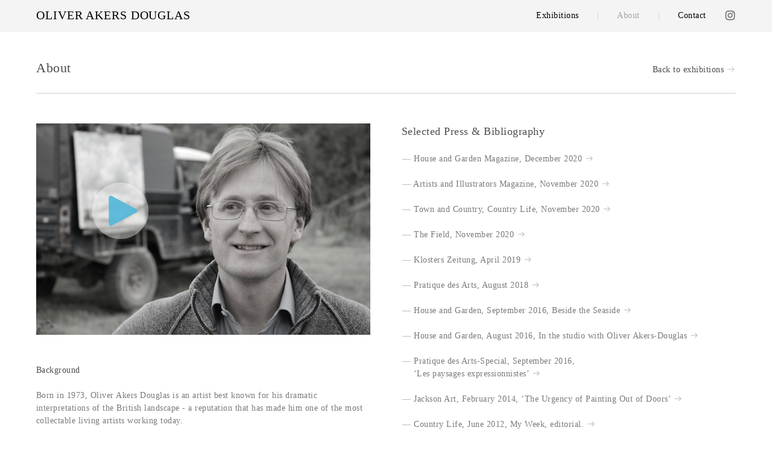

--- FILE ---
content_type: text/html; charset=UTF-8
request_url: https://olliead.com/About
body_size: 42090
content:
<!DOCTYPE html>
<!-- 

        Running on cargo.site

-->
<html lang="en" data-predefined-style="true" data-css-presets="true" data-css-preset data-typography-preset>
	<head>
<script>
				var __cargo_context__ = 'live';
				var __cargo_js_ver__ = 'c=3451682563';
				var __cargo_maint__ = false;
				
				
			</script>
					<meta http-equiv="X-UA-Compatible" content="IE=edge,chrome=1">
		<meta http-equiv="Content-Type" content="text/html; charset=utf-8">
		<meta name="viewport" content="initial-scale=1.0, maximum-scale=1.0, user-scalable=no">
		
			<meta name="robots" content="index,follow">
		<title>About — Oliver Akers Douglas</title>
		<meta name="description" content="About Back to exhibitions ︎ Background Born in 1973, Oliver Akers Douglas is an artist best known for his dramatic...">
				<meta name="twitter:card" content="summary_large_image">
		<meta name="twitter:title" content="About — Oliver Akers Douglas">
		<meta name="twitter:description" content="About Back to exhibitions ︎ Background Born in 1973, Oliver Akers Douglas is an artist best known for his dramatic...">
		<meta name="twitter:image" content="https://freight.cargo.site/w/900/i/d1c0a7a936924d9c00e6daff24bde44ceffd05d49831529833452d5329f4a77f/oli_about.jpg">
		<meta property="og:locale" content="en_US">
		<meta property="og:title" content="About — Oliver Akers Douglas">
		<meta property="og:description" content="About Back to exhibitions ︎ Background Born in 1973, Oliver Akers Douglas is an artist best known for his dramatic...">
		<meta property="og:url" content="https://olliead.com/About">
		<meta property="og:image" content="https://freight.cargo.site/w/900/i/d1c0a7a936924d9c00e6daff24bde44ceffd05d49831529833452d5329f4a77f/oli_about.jpg">
		<meta property="og:type" content="website">

		<link rel="preconnect" href="https://static.cargo.site" crossorigin>
		<link rel="preconnect" href="https://freight.cargo.site" crossorigin>
		
		<!--<link rel="preload" href="https://static.cargo.site/assets/social/IconFont-Regular-0.9.3.woff2" as="font" type="font/woff" crossorigin>-->

		

		<link href="https://freight.cargo.site/t/original/i/305f1ce54efe72b6f913b90dc8be5a413cac5b3ef742805f3e04e1684f3c32d7/OAD-FAV.ico" rel="shortcut icon">
		<link href="https://olliead.com/rss" rel="alternate" type="application/rss+xml" title="Oliver Akers Douglas feed">

		<link href="https://olliead.com/stylesheet?c=3451682563&1769780513" id="member_stylesheet" rel="stylesheet" type="text/css" />
<style id="">@font-face{font-family:Icons;src:url(https://static.cargo.site/assets/social/IconFont-Regular-0.9.3.woff2);unicode-range:U+E000-E15C,U+F0000,U+FE0E}@font-face{font-family:Icons;src:url(https://static.cargo.site/assets/social/IconFont-Regular-0.9.3.woff2);font-weight:240;unicode-range:U+E000-E15C,U+F0000,U+FE0E}@font-face{font-family:Icons;src:url(https://static.cargo.site/assets/social/IconFont-Regular-0.9.3.woff2);unicode-range:U+E000-E15C,U+F0000,U+FE0E;font-weight:400}@font-face{font-family:Icons;src:url(https://static.cargo.site/assets/social/IconFont-Regular-0.9.3.woff2);unicode-range:U+E000-E15C,U+F0000,U+FE0E;font-weight:600}@font-face{font-family:Icons;src:url(https://static.cargo.site/assets/social/IconFont-Regular-0.9.3.woff2);unicode-range:U+E000-E15C,U+F0000,U+FE0E;font-weight:800}@font-face{font-family:Icons;src:url(https://static.cargo.site/assets/social/IconFont-Regular-0.9.3.woff2);unicode-range:U+E000-E15C,U+F0000,U+FE0E;font-style:italic}@font-face{font-family:Icons;src:url(https://static.cargo.site/assets/social/IconFont-Regular-0.9.3.woff2);unicode-range:U+E000-E15C,U+F0000,U+FE0E;font-weight:200;font-style:italic}@font-face{font-family:Icons;src:url(https://static.cargo.site/assets/social/IconFont-Regular-0.9.3.woff2);unicode-range:U+E000-E15C,U+F0000,U+FE0E;font-weight:400;font-style:italic}@font-face{font-family:Icons;src:url(https://static.cargo.site/assets/social/IconFont-Regular-0.9.3.woff2);unicode-range:U+E000-E15C,U+F0000,U+FE0E;font-weight:600;font-style:italic}@font-face{font-family:Icons;src:url(https://static.cargo.site/assets/social/IconFont-Regular-0.9.3.woff2);unicode-range:U+E000-E15C,U+F0000,U+FE0E;font-weight:800;font-style:italic}body.iconfont-loading,body.iconfont-loading *{color:transparent!important}body{-moz-osx-font-smoothing:grayscale;-webkit-font-smoothing:antialiased;-webkit-text-size-adjust:none}body.no-scroll{overflow:hidden}/*!
 * Content
 */.page{word-wrap:break-word}:focus{outline:0}.pointer-events-none{pointer-events:none}.pointer-events-auto{pointer-events:auto}.pointer-events-none .page_content .audio-player,.pointer-events-none .page_content .shop_product,.pointer-events-none .page_content a,.pointer-events-none .page_content audio,.pointer-events-none .page_content button,.pointer-events-none .page_content details,.pointer-events-none .page_content iframe,.pointer-events-none .page_content img,.pointer-events-none .page_content input,.pointer-events-none .page_content video{pointer-events:auto}.pointer-events-none .page_content *>a,.pointer-events-none .page_content>a{position:relative}s *{text-transform:inherit}#toolset{position:fixed;bottom:10px;right:10px;z-index:8}.mobile #toolset,.template_site_inframe #toolset{display:none}#toolset a{display:block;height:24px;width:24px;margin:0;padding:0;text-decoration:none;background:rgba(0,0,0,.2)}#toolset a:hover{background:rgba(0,0,0,.8)}[data-adminview] #toolset a,[data-adminview] #toolset_admin a{background:rgba(0,0,0,.04);pointer-events:none;cursor:default}#toolset_admin a:active{background:rgba(0,0,0,.7)}#toolset_admin a svg>*{transform:scale(1.1) translate(0,-.5px);transform-origin:50% 50%}#toolset_admin a svg{pointer-events:none;width:100%!important;height:auto!important}#following-container{overflow:auto;-webkit-overflow-scrolling:touch}#following-container iframe{height:100%;width:100%;position:absolute;top:0;left:0;right:0;bottom:0}:root{--following-width:-400px;--following-animation-duration:450ms}@keyframes following-open{0%{transform:translateX(0)}100%{transform:translateX(var(--following-width))}}@keyframes following-open-inverse{0%{transform:translateX(0)}100%{transform:translateX(calc(-1 * var(--following-width)))}}@keyframes following-close{0%{transform:translateX(var(--following-width))}100%{transform:translateX(0)}}@keyframes following-close-inverse{0%{transform:translateX(calc(-1 * var(--following-width)))}100%{transform:translateX(0)}}body.animate-left{animation:following-open var(--following-animation-duration);animation-fill-mode:both;animation-timing-function:cubic-bezier(.24,1,.29,1)}#following-container.animate-left{animation:following-close-inverse var(--following-animation-duration);animation-fill-mode:both;animation-timing-function:cubic-bezier(.24,1,.29,1)}#following-container.animate-left #following-frame{animation:following-close var(--following-animation-duration);animation-fill-mode:both;animation-timing-function:cubic-bezier(.24,1,.29,1)}body.animate-right{animation:following-close var(--following-animation-duration);animation-fill-mode:both;animation-timing-function:cubic-bezier(.24,1,.29,1)}#following-container.animate-right{animation:following-open-inverse var(--following-animation-duration);animation-fill-mode:both;animation-timing-function:cubic-bezier(.24,1,.29,1)}#following-container.animate-right #following-frame{animation:following-open var(--following-animation-duration);animation-fill-mode:both;animation-timing-function:cubic-bezier(.24,1,.29,1)}.slick-slider{position:relative;display:block;-moz-box-sizing:border-box;box-sizing:border-box;-webkit-user-select:none;-moz-user-select:none;-ms-user-select:none;user-select:none;-webkit-touch-callout:none;-khtml-user-select:none;-ms-touch-action:pan-y;touch-action:pan-y;-webkit-tap-highlight-color:transparent}.slick-list{position:relative;display:block;overflow:hidden;margin:0;padding:0}.slick-list:focus{outline:0}.slick-list.dragging{cursor:pointer;cursor:hand}.slick-slider .slick-list,.slick-slider .slick-track{transform:translate3d(0,0,0);will-change:transform}.slick-track{position:relative;top:0;left:0;display:block}.slick-track:after,.slick-track:before{display:table;content:'';width:1px;height:1px;margin-top:-1px;margin-left:-1px}.slick-track:after{clear:both}.slick-loading .slick-track{visibility:hidden}.slick-slide{display:none;float:left;height:100%;min-height:1px}[dir=rtl] .slick-slide{float:right}.content .slick-slide img{display:inline-block}.content .slick-slide img:not(.image-zoom){cursor:pointer}.content .scrub .slick-list,.content .scrub .slick-slide img:not(.image-zoom){cursor:ew-resize}body.slideshow-scrub-dragging *{cursor:ew-resize!important}.content .slick-slide img:not([src]),.content .slick-slide img[src='']{width:100%;height:auto}.slick-slide.slick-loading img{display:none}.slick-slide.dragging img{pointer-events:none}.slick-initialized .slick-slide{display:block}.slick-loading .slick-slide{visibility:hidden}.slick-vertical .slick-slide{display:block;height:auto;border:1px solid transparent}.slick-arrow.slick-hidden{display:none}.slick-arrow{position:absolute;z-index:9;width:0;top:0;height:100%;cursor:pointer;will-change:opacity;-webkit-transition:opacity 333ms cubic-bezier(.4,0,.22,1);transition:opacity 333ms cubic-bezier(.4,0,.22,1)}.slick-arrow.hidden{opacity:0}.slick-arrow svg{position:absolute;width:36px;height:36px;top:0;left:0;right:0;bottom:0;margin:auto;transform:translate(.25px,.25px)}.slick-arrow svg.right-arrow{transform:translate(.25px,.25px) scaleX(-1)}.slick-arrow svg:active{opacity:.75}.slick-arrow svg .arrow-shape{fill:none!important;stroke:#fff;stroke-linecap:square}.slick-arrow svg .arrow-outline{fill:none!important;stroke-width:2.5px;stroke:rgba(0,0,0,.6);stroke-linecap:square}.slick-arrow.slick-next{right:0;text-align:right}.slick-next svg,.wallpaper-navigation .slick-next svg{margin-right:10px}.mobile .slick-next svg{margin-right:10px}.slick-arrow.slick-prev{text-align:left}.slick-prev svg,.wallpaper-navigation .slick-prev svg{margin-left:10px}.mobile .slick-prev svg{margin-left:10px}.loading_animation{display:none;vertical-align:middle;z-index:15;line-height:0;pointer-events:none;border-radius:100%}.loading_animation.hidden{display:none}.loading_animation.pulsing{opacity:0;display:inline-block;animation-delay:.1s;-webkit-animation-delay:.1s;-moz-animation-delay:.1s;animation-duration:12s;animation-iteration-count:infinite;animation:fade-pulse-in .5s ease-in-out;-moz-animation:fade-pulse-in .5s ease-in-out;-webkit-animation:fade-pulse-in .5s ease-in-out;-webkit-animation-fill-mode:forwards;-moz-animation-fill-mode:forwards;animation-fill-mode:forwards}.loading_animation.pulsing.no-delay{animation-delay:0s;-webkit-animation-delay:0s;-moz-animation-delay:0s}.loading_animation div{border-radius:100%}.loading_animation div svg{max-width:100%;height:auto}.loading_animation div,.loading_animation div svg{width:20px;height:20px}.loading_animation.full-width svg{width:100%;height:auto}.loading_animation.full-width.big svg{width:100px;height:100px}.loading_animation div svg>*{fill:#ccc}.loading_animation div{-webkit-animation:spin-loading 12s ease-out;-webkit-animation-iteration-count:infinite;-moz-animation:spin-loading 12s ease-out;-moz-animation-iteration-count:infinite;animation:spin-loading 12s ease-out;animation-iteration-count:infinite}.loading_animation.hidden{display:none}[data-backdrop] .loading_animation{position:absolute;top:15px;left:15px;z-index:99}.loading_animation.position-absolute.middle{top:calc(50% - 10px);left:calc(50% - 10px)}.loading_animation.position-absolute.topleft{top:0;left:0}.loading_animation.position-absolute.middleright{top:calc(50% - 10px);right:1rem}.loading_animation.position-absolute.middleleft{top:calc(50% - 10px);left:1rem}.loading_animation.gray div svg>*{fill:#999}.loading_animation.gray-dark div svg>*{fill:#666}.loading_animation.gray-darker div svg>*{fill:#555}.loading_animation.gray-light div svg>*{fill:#ccc}.loading_animation.white div svg>*{fill:rgba(255,255,255,.85)}.loading_animation.blue div svg>*{fill:#698fff}.loading_animation.inline{display:inline-block;margin-bottom:.5ex}.loading_animation.inline.left{margin-right:.5ex}@-webkit-keyframes fade-pulse-in{0%{opacity:0}50%{opacity:.5}100%{opacity:1}}@-moz-keyframes fade-pulse-in{0%{opacity:0}50%{opacity:.5}100%{opacity:1}}@keyframes fade-pulse-in{0%{opacity:0}50%{opacity:.5}100%{opacity:1}}@-webkit-keyframes pulsate{0%{opacity:1}50%{opacity:0}100%{opacity:1}}@-moz-keyframes pulsate{0%{opacity:1}50%{opacity:0}100%{opacity:1}}@keyframes pulsate{0%{opacity:1}50%{opacity:0}100%{opacity:1}}@-webkit-keyframes spin-loading{0%{transform:rotate(0)}9%{transform:rotate(1050deg)}18%{transform:rotate(-1090deg)}20%{transform:rotate(-1080deg)}23%{transform:rotate(-1080deg)}28%{transform:rotate(-1095deg)}29%{transform:rotate(-1065deg)}34%{transform:rotate(-1080deg)}35%{transform:rotate(-1050deg)}40%{transform:rotate(-1065deg)}41%{transform:rotate(-1035deg)}44%{transform:rotate(-1035deg)}47%{transform:rotate(-2160deg)}50%{transform:rotate(-2160deg)}56%{transform:rotate(45deg)}60%{transform:rotate(45deg)}80%{transform:rotate(6120deg)}100%{transform:rotate(0)}}@keyframes spin-loading{0%{transform:rotate(0)}9%{transform:rotate(1050deg)}18%{transform:rotate(-1090deg)}20%{transform:rotate(-1080deg)}23%{transform:rotate(-1080deg)}28%{transform:rotate(-1095deg)}29%{transform:rotate(-1065deg)}34%{transform:rotate(-1080deg)}35%{transform:rotate(-1050deg)}40%{transform:rotate(-1065deg)}41%{transform:rotate(-1035deg)}44%{transform:rotate(-1035deg)}47%{transform:rotate(-2160deg)}50%{transform:rotate(-2160deg)}56%{transform:rotate(45deg)}60%{transform:rotate(45deg)}80%{transform:rotate(6120deg)}100%{transform:rotate(0)}}[grid-row]{align-items:flex-start;box-sizing:border-box;display:-webkit-box;display:-webkit-flex;display:-ms-flexbox;display:flex;-webkit-flex-wrap:wrap;-ms-flex-wrap:wrap;flex-wrap:wrap}[grid-col]{box-sizing:border-box}[grid-row] [grid-col].empty:after{content:"\0000A0";cursor:text}body.mobile[data-adminview=content-editproject] [grid-row] [grid-col].empty:after{display:none}[grid-col=auto]{-webkit-box-flex:1;-webkit-flex:1;-ms-flex:1;flex:1}[grid-col=x12]{width:100%}[grid-col=x11]{width:50%}[grid-col=x10]{width:33.33%}[grid-col=x9]{width:25%}[grid-col=x8]{width:20%}[grid-col=x7]{width:16.666666667%}[grid-col=x6]{width:14.285714286%}[grid-col=x5]{width:12.5%}[grid-col=x4]{width:11.111111111%}[grid-col=x3]{width:10%}[grid-col=x2]{width:9.090909091%}[grid-col=x1]{width:8.333333333%}[grid-col="1"]{width:8.33333%}[grid-col="2"]{width:16.66667%}[grid-col="3"]{width:25%}[grid-col="4"]{width:33.33333%}[grid-col="5"]{width:41.66667%}[grid-col="6"]{width:50%}[grid-col="7"]{width:58.33333%}[grid-col="8"]{width:66.66667%}[grid-col="9"]{width:75%}[grid-col="10"]{width:83.33333%}[grid-col="11"]{width:91.66667%}[grid-col="12"]{width:100%}body.mobile [grid-responsive] [grid-col]{width:100%;-webkit-box-flex:none;-webkit-flex:none;-ms-flex:none;flex:none}[data-ce-host=true][contenteditable=true] [grid-pad]{pointer-events:none}[data-ce-host=true][contenteditable=true] [grid-pad]>*{pointer-events:auto}[grid-pad="0"]{padding:0}[grid-pad="0.25"]{padding:.125rem}[grid-pad="0.5"]{padding:.25rem}[grid-pad="0.75"]{padding:.375rem}[grid-pad="1"]{padding:.5rem}[grid-pad="1.25"]{padding:.625rem}[grid-pad="1.5"]{padding:.75rem}[grid-pad="1.75"]{padding:.875rem}[grid-pad="2"]{padding:1rem}[grid-pad="2.5"]{padding:1.25rem}[grid-pad="3"]{padding:1.5rem}[grid-pad="3.5"]{padding:1.75rem}[grid-pad="4"]{padding:2rem}[grid-pad="5"]{padding:2.5rem}[grid-pad="6"]{padding:3rem}[grid-pad="7"]{padding:3.5rem}[grid-pad="8"]{padding:4rem}[grid-pad="9"]{padding:4.5rem}[grid-pad="10"]{padding:5rem}[grid-gutter="0"]{margin:0}[grid-gutter="0.5"]{margin:-.25rem}[grid-gutter="1"]{margin:-.5rem}[grid-gutter="1.5"]{margin:-.75rem}[grid-gutter="2"]{margin:-1rem}[grid-gutter="2.5"]{margin:-1.25rem}[grid-gutter="3"]{margin:-1.5rem}[grid-gutter="3.5"]{margin:-1.75rem}[grid-gutter="4"]{margin:-2rem}[grid-gutter="5"]{margin:-2.5rem}[grid-gutter="6"]{margin:-3rem}[grid-gutter="7"]{margin:-3.5rem}[grid-gutter="8"]{margin:-4rem}[grid-gutter="10"]{margin:-5rem}[grid-gutter="12"]{margin:-6rem}[grid-gutter="14"]{margin:-7rem}[grid-gutter="16"]{margin:-8rem}[grid-gutter="18"]{margin:-9rem}[grid-gutter="20"]{margin:-10rem}small{max-width:100%;text-decoration:inherit}img:not([src]),img[src='']{outline:1px solid rgba(177,177,177,.4);outline-offset:-1px;content:url([data-uri])}img.image-zoom{cursor:-webkit-zoom-in;cursor:-moz-zoom-in;cursor:zoom-in}#imprimatur{color:#333;font-size:10px;font-family:-apple-system,BlinkMacSystemFont,"Segoe UI",Roboto,Oxygen,Ubuntu,Cantarell,"Open Sans","Helvetica Neue",sans-serif,"Sans Serif",Icons;/*!System*/position:fixed;opacity:.3;right:-28px;bottom:160px;transform:rotate(270deg);-ms-transform:rotate(270deg);-webkit-transform:rotate(270deg);z-index:8;text-transform:uppercase;color:#999;opacity:.5;padding-bottom:2px;text-decoration:none}.mobile #imprimatur{display:none}bodycopy cargo-link a{font-family:-apple-system,BlinkMacSystemFont,"Segoe UI",Roboto,Oxygen,Ubuntu,Cantarell,"Open Sans","Helvetica Neue",sans-serif,"Sans Serif",Icons;/*!System*/font-size:12px;font-style:normal;font-weight:400;transform:rotate(270deg);text-decoration:none;position:fixed!important;right:-27px;bottom:100px;text-decoration:none;letter-spacing:normal;background:0 0;border:0;border-bottom:0;outline:0}/*! PhotoSwipe Default UI CSS by Dmitry Semenov | photoswipe.com | MIT license */.pswp--has_mouse .pswp__button--arrow--left,.pswp--has_mouse .pswp__button--arrow--right,.pswp__ui{visibility:visible}.pswp--minimal--dark .pswp__top-bar,.pswp__button{background:0 0}.pswp,.pswp__bg,.pswp__container,.pswp__img--placeholder,.pswp__zoom-wrap,.quick-view-navigation{-webkit-backface-visibility:hidden}.pswp__button{cursor:pointer;opacity:1;-webkit-appearance:none;transition:opacity .2s;-webkit-box-shadow:none;box-shadow:none}.pswp__button-close>svg{top:10px;right:10px;margin-left:auto}.pswp--touch .quick-view-navigation{display:none}.pswp__ui{-webkit-font-smoothing:auto;opacity:1;z-index:1550}.quick-view-navigation{will-change:opacity;-webkit-transition:opacity 333ms cubic-bezier(.4,0,.22,1);transition:opacity 333ms cubic-bezier(.4,0,.22,1)}.quick-view-navigation .pswp__group .pswp__button{pointer-events:auto}.pswp__button>svg{position:absolute;width:36px;height:36px}.quick-view-navigation .pswp__group:active svg{opacity:.75}.pswp__button svg .shape-shape{fill:#fff}.pswp__button svg .shape-outline{fill:#000}.pswp__button-prev>svg{top:0;bottom:0;left:10px;margin:auto}.pswp__button-next>svg{top:0;bottom:0;right:10px;margin:auto}.quick-view-navigation .pswp__group .pswp__button-prev{position:absolute;left:0;top:0;width:0;height:100%}.quick-view-navigation .pswp__group .pswp__button-next{position:absolute;right:0;top:0;width:0;height:100%}.quick-view-navigation .close-button,.quick-view-navigation .left-arrow,.quick-view-navigation .right-arrow{transform:translate(.25px,.25px)}.quick-view-navigation .right-arrow{transform:translate(.25px,.25px) scaleX(-1)}.pswp__button svg .shape-outline{fill:transparent!important;stroke:#000;stroke-width:2.5px;stroke-linecap:square}.pswp__button svg .shape-shape{fill:transparent!important;stroke:#fff;stroke-width:1.5px;stroke-linecap:square}.pswp__bg,.pswp__scroll-wrap,.pswp__zoom-wrap{width:100%;position:absolute}.quick-view-navigation .pswp__group .pswp__button-close{margin:0}.pswp__container,.pswp__item,.pswp__zoom-wrap{right:0;bottom:0;top:0;position:absolute;left:0}.pswp__ui--hidden .pswp__button{opacity:.001}.pswp__ui--hidden .pswp__button,.pswp__ui--hidden .pswp__button *{pointer-events:none}.pswp .pswp__ui.pswp__ui--displaynone{display:none}.pswp__element--disabled{display:none!important}/*! PhotoSwipe main CSS by Dmitry Semenov | photoswipe.com | MIT license */.pswp{position:fixed;display:none;height:100%;width:100%;top:0;left:0;right:0;bottom:0;margin:auto;-ms-touch-action:none;touch-action:none;z-index:9999999;-webkit-text-size-adjust:100%;line-height:initial;letter-spacing:initial;outline:0}.pswp img{max-width:none}.pswp--zoom-disabled .pswp__img{cursor:default!important}.pswp--animate_opacity{opacity:.001;will-change:opacity;-webkit-transition:opacity 333ms cubic-bezier(.4,0,.22,1);transition:opacity 333ms cubic-bezier(.4,0,.22,1)}.pswp--open{display:block}.pswp--zoom-allowed .pswp__img{cursor:-webkit-zoom-in;cursor:-moz-zoom-in;cursor:zoom-in}.pswp--zoomed-in .pswp__img{cursor:-webkit-grab;cursor:-moz-grab;cursor:grab}.pswp--dragging .pswp__img{cursor:-webkit-grabbing;cursor:-moz-grabbing;cursor:grabbing}.pswp__bg{left:0;top:0;height:100%;opacity:0;transform:translateZ(0);will-change:opacity}.pswp__scroll-wrap{left:0;top:0;height:100%}.pswp__container,.pswp__zoom-wrap{-ms-touch-action:none;touch-action:none}.pswp__container,.pswp__img{-webkit-user-select:none;-moz-user-select:none;-ms-user-select:none;user-select:none;-webkit-tap-highlight-color:transparent;-webkit-touch-callout:none}.pswp__zoom-wrap{-webkit-transform-origin:left top;-ms-transform-origin:left top;transform-origin:left top;-webkit-transition:-webkit-transform 222ms cubic-bezier(.4,0,.22,1);transition:transform 222ms cubic-bezier(.4,0,.22,1)}.pswp__bg{-webkit-transition:opacity 222ms cubic-bezier(.4,0,.22,1);transition:opacity 222ms cubic-bezier(.4,0,.22,1)}.pswp--animated-in .pswp__bg,.pswp--animated-in .pswp__zoom-wrap{-webkit-transition:none;transition:none}.pswp--hide-overflow .pswp__scroll-wrap,.pswp--hide-overflow.pswp{overflow:hidden}.pswp__img{position:absolute;width:auto;height:auto;top:0;left:0}.pswp__img--placeholder--blank{background:#222}.pswp--ie .pswp__img{width:100%!important;height:auto!important;left:0;top:0}.pswp__ui--idle{opacity:0}.pswp__error-msg{position:absolute;left:0;top:50%;width:100%;text-align:center;font-size:14px;line-height:16px;margin-top:-8px;color:#ccc}.pswp__error-msg a{color:#ccc;text-decoration:underline}.pswp__error-msg{font-family:-apple-system,BlinkMacSystemFont,"Segoe UI",Roboto,Oxygen,Ubuntu,Cantarell,"Open Sans","Helvetica Neue",sans-serif}.quick-view.mouse-down .iframe-item{pointer-events:none!important}.quick-view-caption-positioner{pointer-events:none;width:100%;height:100%}.quick-view-caption-wrapper{margin:auto;position:absolute;bottom:0;left:0;right:0}.quick-view-horizontal-align-left .quick-view-caption-wrapper{margin-left:0}.quick-view-horizontal-align-right .quick-view-caption-wrapper{margin-right:0}[data-quick-view-caption]{transition:.1s opacity ease-in-out;position:absolute;bottom:0;left:0;right:0}.quick-view-horizontal-align-left [data-quick-view-caption]{text-align:left}.quick-view-horizontal-align-right [data-quick-view-caption]{text-align:right}.quick-view-caption{transition:.1s opacity ease-in-out}.quick-view-caption>*{display:inline-block}.quick-view-caption *{pointer-events:auto}.quick-view-caption.hidden{opacity:0}.shop_product .dropdown_wrapper{flex:0 0 100%;position:relative}.shop_product select{appearance:none;-moz-appearance:none;-webkit-appearance:none;outline:0;-webkit-font-smoothing:antialiased;-moz-osx-font-smoothing:grayscale;cursor:pointer;border-radius:0;white-space:nowrap;overflow:hidden!important;text-overflow:ellipsis}.shop_product select.dropdown::-ms-expand{display:none}.shop_product a{cursor:pointer;border-bottom:none;text-decoration:none}.shop_product a.out-of-stock{pointer-events:none}body.audio-player-dragging *{cursor:ew-resize!important}.audio-player{display:inline-flex;flex:1 0 calc(100% - 2px);width:calc(100% - 2px)}.audio-player .button{height:100%;flex:0 0 3.3rem;display:flex}.audio-player .separator{left:3.3rem;height:100%}.audio-player .buffer{width:0%;height:100%;transition:left .3s linear,width .3s linear}.audio-player.seeking .buffer{transition:left 0s,width 0s}.audio-player.seeking{user-select:none;-webkit-user-select:none;cursor:ew-resize}.audio-player.seeking *{user-select:none;-webkit-user-select:none;cursor:ew-resize}.audio-player .bar{overflow:hidden;display:flex;justify-content:space-between;align-content:center;flex-grow:1}.audio-player .progress{width:0%;height:100%;transition:width .3s linear}.audio-player.seeking .progress{transition:width 0s}.audio-player .pause,.audio-player .play{cursor:pointer;height:100%}.audio-player .note-icon{margin:auto 0;order:2;flex:0 1 auto}.audio-player .title{white-space:nowrap;overflow:hidden;text-overflow:ellipsis;pointer-events:none;user-select:none;padding:.5rem 0 .5rem 1rem;margin:auto auto auto 0;flex:0 3 auto;min-width:0;width:100%}.audio-player .total-time{flex:0 1 auto;margin:auto 0}.audio-player .current-time,.audio-player .play-text{flex:0 1 auto;margin:auto 0}.audio-player .stream-anim{user-select:none;margin:auto auto auto 0}.audio-player .stream-anim span{display:inline-block}.audio-player .buffer,.audio-player .current-time,.audio-player .note-svg,.audio-player .play-text,.audio-player .separator,.audio-player .total-time{user-select:none;pointer-events:none}.audio-player .buffer,.audio-player .play-text,.audio-player .progress{position:absolute}.audio-player,.audio-player .bar,.audio-player .button,.audio-player .current-time,.audio-player .note-icon,.audio-player .pause,.audio-player .play,.audio-player .total-time{position:relative}body.mobile .audio-player,body.mobile .audio-player *{-webkit-touch-callout:none}#standalone-admin-frame{border:0;width:400px;position:absolute;right:0;top:0;height:100vh;z-index:99}body[standalone-admin=true] #standalone-admin-frame{transform:translate(0,0)}body[standalone-admin=true] .main_container{width:calc(100% - 400px)}body[standalone-admin=false] #standalone-admin-frame{transform:translate(100%,0)}body[standalone-admin=false] .main_container{width:100%}.toggle_standaloneAdmin{position:fixed;top:0;right:400px;height:40px;width:40px;z-index:999;cursor:pointer;background-color:rgba(0,0,0,.4)}.toggle_standaloneAdmin:active{opacity:.7}body[standalone-admin=false] .toggle_standaloneAdmin{right:0}.toggle_standaloneAdmin *{color:#fff;fill:#fff}.toggle_standaloneAdmin svg{padding:6px;width:100%;height:100%;opacity:.85}body[standalone-admin=false] .toggle_standaloneAdmin #close,body[standalone-admin=true] .toggle_standaloneAdmin #backdropsettings{display:none}.toggle_standaloneAdmin>div{width:100%;height:100%}#admin_toggle_button{position:fixed;top:50%;transform:translate(0,-50%);right:400px;height:36px;width:12px;z-index:999;cursor:pointer;background-color:rgba(0,0,0,.09);padding-left:2px;margin-right:5px}#admin_toggle_button .bar{content:'';background:rgba(0,0,0,.09);position:fixed;width:5px;bottom:0;top:0;z-index:10}#admin_toggle_button:active{background:rgba(0,0,0,.065)}#admin_toggle_button *{color:#fff;fill:#fff}#admin_toggle_button svg{padding:0;width:16px;height:36px;margin-left:1px;opacity:1}#admin_toggle_button svg *{fill:#fff;opacity:1}#admin_toggle_button[data-state=closed] .toggle_admin_close{display:none}#admin_toggle_button[data-state=closed],#admin_toggle_button[data-state=closed] .toggle_admin_open{width:20px;cursor:pointer;margin:0}#admin_toggle_button[data-state=closed] svg{margin-left:2px}#admin_toggle_button[data-state=open] .toggle_admin_open{display:none}select,select *{text-rendering:auto!important}b b{font-weight:inherit}*{-webkit-box-sizing:border-box;-moz-box-sizing:border-box;box-sizing:border-box}customhtml>*{position:relative;z-index:10}body,html{min-height:100vh;margin:0;padding:0}html{touch-action:manipulation;position:relative;background-color:#fff}.main_container{min-height:100vh;width:100%;overflow:hidden}.container{display:-webkit-box;display:-webkit-flex;display:-moz-box;display:-ms-flexbox;display:flex;-webkit-flex-wrap:wrap;-moz-flex-wrap:wrap;-ms-flex-wrap:wrap;flex-wrap:wrap;max-width:100%;width:100%;overflow:visible}.container{align-items:flex-start;-webkit-align-items:flex-start}.page{z-index:2}.page ul li>text-limit{display:block}.content,.content_container,.pinned{-webkit-flex:1 0 auto;-moz-flex:1 0 auto;-ms-flex:1 0 auto;flex:1 0 auto;max-width:100%}.content_container{width:100%}.content_container.full_height{min-height:100vh}.page_background{position:absolute;top:0;left:0;width:100%;height:100%}.page_container{position:relative;overflow:visible;width:100%}.backdrop{position:absolute;top:0;z-index:1;width:100%;height:100%;max-height:100vh}.backdrop>div{position:absolute;top:0;left:0;width:100%;height:100%;-webkit-backface-visibility:hidden;backface-visibility:hidden;transform:translate3d(0,0,0);contain:strict}[data-backdrop].backdrop>div[data-overflowing]{max-height:100vh;position:absolute;top:0;left:0}body.mobile [split-responsive]{display:flex;flex-direction:column}body.mobile [split-responsive] .container{width:100%;order:2}body.mobile [split-responsive] .backdrop{position:relative;height:50vh;width:100%;order:1}body.mobile [split-responsive] [data-auxiliary].backdrop{position:absolute;height:50vh;width:100%;order:1}.page{position:relative;z-index:2}img[data-align=left]{float:left}img[data-align=right]{float:right}[data-rotation]{transform-origin:center center}.content .page_content:not([contenteditable=true]) [data-draggable]{pointer-events:auto!important;backface-visibility:hidden}.preserve-3d{-moz-transform-style:preserve-3d;transform-style:preserve-3d}.content .page_content:not([contenteditable=true]) [data-draggable] iframe{pointer-events:none!important}.dragging-active iframe{pointer-events:none!important}.content .page_content:not([contenteditable=true]) [data-draggable]:active{opacity:1}.content .scroll-transition-fade{transition:transform 1s ease-in-out,opacity .8s ease-in-out}.content .scroll-transition-fade.below-viewport{opacity:0;transform:translateY(40px)}.mobile.full_width .page_container:not([split-layout]) .container_width{width:100%}[data-view=pinned_bottom] .bottom_pin_invisibility{visibility:hidden}.pinned{position:relative;width:100%}.pinned .page_container.accommodate:not(.fixed):not(.overlay){z-index:2}.pinned .page_container.overlay{position:absolute;z-index:4}.pinned .page_container.overlay.fixed{position:fixed}.pinned .page_container.overlay.fixed .page{max-height:100vh;-webkit-overflow-scrolling:touch}.pinned .page_container.overlay.fixed .page.allow-scroll{overflow-y:auto;overflow-x:hidden}.pinned .page_container.overlay.fixed .page.allow-scroll{align-items:flex-start;-webkit-align-items:flex-start}.pinned .page_container .page.allow-scroll::-webkit-scrollbar{width:0;background:0 0;display:none}.pinned.pinned_top .page_container.overlay{left:0;top:0}.pinned.pinned_bottom .page_container.overlay{left:0;bottom:0}div[data-container=set]:empty{margin-top:1px}.thumbnails{position:relative;z-index:1}[thumbnails=grid]{align-items:baseline}[thumbnails=justify] .thumbnail{box-sizing:content-box}[thumbnails][data-padding-zero] .thumbnail{margin-bottom:-1px}[thumbnails=montessori] .thumbnail{pointer-events:auto;position:absolute}[thumbnails] .thumbnail>a{display:block;text-decoration:none}[thumbnails=montessori]{height:0}[thumbnails][data-resizing],[thumbnails][data-resizing] *{cursor:nwse-resize}[thumbnails] .thumbnail .resize-handle{cursor:nwse-resize;width:26px;height:26px;padding:5px;position:absolute;opacity:.75;right:-1px;bottom:-1px;z-index:100}[thumbnails][data-resizing] .resize-handle{display:none}[thumbnails] .thumbnail .resize-handle svg{position:absolute;top:0;left:0}[thumbnails] .thumbnail .resize-handle:hover{opacity:1}[data-can-move].thumbnail .resize-handle svg .resize_path_outline{fill:#fff}[data-can-move].thumbnail .resize-handle svg .resize_path{fill:#000}[thumbnails=montessori] .thumbnail_sizer{height:0;width:100%;position:relative;padding-bottom:100%;pointer-events:none}[thumbnails] .thumbnail img{display:block;min-height:3px;margin-bottom:0}[thumbnails] .thumbnail img:not([src]),img[src=""]{margin:0!important;width:100%;min-height:3px;height:100%!important;position:absolute}[aspect-ratio="1x1"].thumb_image{height:0;padding-bottom:100%;overflow:hidden}[aspect-ratio="4x3"].thumb_image{height:0;padding-bottom:75%;overflow:hidden}[aspect-ratio="16x9"].thumb_image{height:0;padding-bottom:56.25%;overflow:hidden}[thumbnails] .thumb_image{width:100%;position:relative}[thumbnails][thumbnail-vertical-align=top]{align-items:flex-start}[thumbnails][thumbnail-vertical-align=middle]{align-items:center}[thumbnails][thumbnail-vertical-align=bottom]{align-items:baseline}[thumbnails][thumbnail-horizontal-align=left]{justify-content:flex-start}[thumbnails][thumbnail-horizontal-align=middle]{justify-content:center}[thumbnails][thumbnail-horizontal-align=right]{justify-content:flex-end}.thumb_image.default_image>svg{position:absolute;top:0;left:0;bottom:0;right:0;width:100%;height:100%}.thumb_image.default_image{outline:1px solid #ccc;outline-offset:-1px;position:relative}.mobile.full_width [data-view=Thumbnail] .thumbnails_width{width:100%}.content [data-draggable] a:active,.content [data-draggable] img:active{opacity:initial}.content .draggable-dragging{opacity:initial}[data-draggable].draggable_visible{visibility:visible}[data-draggable].draggable_hidden{visibility:hidden}.gallery_card [data-draggable],.marquee [data-draggable]{visibility:inherit}[data-draggable]{visibility:visible;background-color:rgba(0,0,0,.003)}#site_menu_panel_container .image-gallery:not(.initialized){height:0;padding-bottom:100%;min-height:initial}.image-gallery:not(.initialized){min-height:100vh;visibility:hidden;width:100%}.image-gallery .gallery_card img{display:block;width:100%;height:auto}.image-gallery .gallery_card{transform-origin:center}.image-gallery .gallery_card.dragging{opacity:.1;transform:initial!important}.image-gallery:not([image-gallery=slideshow]) .gallery_card iframe:only-child,.image-gallery:not([image-gallery=slideshow]) .gallery_card video:only-child{width:100%;height:100%;top:0;left:0;position:absolute}.image-gallery[image-gallery=slideshow] .gallery_card video[muted][autoplay]:not([controls]),.image-gallery[image-gallery=slideshow] .gallery_card video[muted][data-autoplay]:not([controls]){pointer-events:none}.image-gallery [image-gallery-pad="0"] video:only-child{object-fit:cover;height:calc(100% + 1px)}div.image-gallery>a,div.image-gallery>iframe,div.image-gallery>img,div.image-gallery>video{display:none}[image-gallery-row]{align-items:flex-start;box-sizing:border-box;display:-webkit-box;display:-webkit-flex;display:-ms-flexbox;display:flex;-webkit-flex-wrap:wrap;-ms-flex-wrap:wrap;flex-wrap:wrap}.image-gallery .gallery_card_image{width:100%;position:relative}[data-predefined-style=true] .image-gallery a.gallery_card{display:block;border:none}[image-gallery-col]{box-sizing:border-box}[image-gallery-col=x12]{width:100%}[image-gallery-col=x11]{width:50%}[image-gallery-col=x10]{width:33.33%}[image-gallery-col=x9]{width:25%}[image-gallery-col=x8]{width:20%}[image-gallery-col=x7]{width:16.666666667%}[image-gallery-col=x6]{width:14.285714286%}[image-gallery-col=x5]{width:12.5%}[image-gallery-col=x4]{width:11.111111111%}[image-gallery-col=x3]{width:10%}[image-gallery-col=x2]{width:9.090909091%}[image-gallery-col=x1]{width:8.333333333%}.content .page_content [image-gallery-pad].image-gallery{pointer-events:none}.content .page_content [image-gallery-pad].image-gallery .gallery_card_image>*,.content .page_content [image-gallery-pad].image-gallery .gallery_image_caption{pointer-events:auto}.content .page_content [image-gallery-pad="0"]{padding:0}.content .page_content [image-gallery-pad="0.25"]{padding:.125rem}.content .page_content [image-gallery-pad="0.5"]{padding:.25rem}.content .page_content [image-gallery-pad="0.75"]{padding:.375rem}.content .page_content [image-gallery-pad="1"]{padding:.5rem}.content .page_content [image-gallery-pad="1.25"]{padding:.625rem}.content .page_content [image-gallery-pad="1.5"]{padding:.75rem}.content .page_content [image-gallery-pad="1.75"]{padding:.875rem}.content .page_content [image-gallery-pad="2"]{padding:1rem}.content .page_content [image-gallery-pad="2.5"]{padding:1.25rem}.content .page_content [image-gallery-pad="3"]{padding:1.5rem}.content .page_content [image-gallery-pad="3.5"]{padding:1.75rem}.content .page_content [image-gallery-pad="4"]{padding:2rem}.content .page_content [image-gallery-pad="5"]{padding:2.5rem}.content .page_content [image-gallery-pad="6"]{padding:3rem}.content .page_content [image-gallery-pad="7"]{padding:3.5rem}.content .page_content [image-gallery-pad="8"]{padding:4rem}.content .page_content [image-gallery-pad="9"]{padding:4.5rem}.content .page_content [image-gallery-pad="10"]{padding:5rem}.content .page_content [image-gallery-gutter="0"]{margin:0}.content .page_content [image-gallery-gutter="0.5"]{margin:-.25rem}.content .page_content [image-gallery-gutter="1"]{margin:-.5rem}.content .page_content [image-gallery-gutter="1.5"]{margin:-.75rem}.content .page_content [image-gallery-gutter="2"]{margin:-1rem}.content .page_content [image-gallery-gutter="2.5"]{margin:-1.25rem}.content .page_content [image-gallery-gutter="3"]{margin:-1.5rem}.content .page_content [image-gallery-gutter="3.5"]{margin:-1.75rem}.content .page_content [image-gallery-gutter="4"]{margin:-2rem}.content .page_content [image-gallery-gutter="5"]{margin:-2.5rem}.content .page_content [image-gallery-gutter="6"]{margin:-3rem}.content .page_content [image-gallery-gutter="7"]{margin:-3.5rem}.content .page_content [image-gallery-gutter="8"]{margin:-4rem}.content .page_content [image-gallery-gutter="10"]{margin:-5rem}.content .page_content [image-gallery-gutter="12"]{margin:-6rem}.content .page_content [image-gallery-gutter="14"]{margin:-7rem}.content .page_content [image-gallery-gutter="16"]{margin:-8rem}.content .page_content [image-gallery-gutter="18"]{margin:-9rem}.content .page_content [image-gallery-gutter="20"]{margin:-10rem}[image-gallery=slideshow]:not(.initialized)>*{min-height:1px;opacity:0;min-width:100%}[image-gallery=slideshow][data-constrained-by=height] [image-gallery-vertical-align].slick-track{align-items:flex-start}[image-gallery=slideshow] img.image-zoom:active{opacity:initial}[image-gallery=slideshow].slick-initialized .gallery_card{pointer-events:none}[image-gallery=slideshow].slick-initialized .gallery_card.slick-current{pointer-events:auto}[image-gallery=slideshow] .gallery_card:not(.has_caption){line-height:0}.content .page_content [image-gallery=slideshow].image-gallery>*{pointer-events:auto}.content [image-gallery=slideshow].image-gallery.slick-initialized .gallery_card{overflow:hidden;margin:0;display:flex;flex-flow:row wrap;flex-shrink:0}.content [image-gallery=slideshow].image-gallery.slick-initialized .gallery_card.slick-current{overflow:visible}[image-gallery=slideshow] .gallery_image_caption{opacity:1;transition:opacity .3s;-webkit-transition:opacity .3s;width:100%;margin-left:auto;margin-right:auto;clear:both}[image-gallery-horizontal-align=left] .gallery_image_caption{text-align:left}[image-gallery-horizontal-align=middle] .gallery_image_caption{text-align:center}[image-gallery-horizontal-align=right] .gallery_image_caption{text-align:right}[image-gallery=slideshow][data-slideshow-in-transition] .gallery_image_caption{opacity:0;transition:opacity .3s;-webkit-transition:opacity .3s}[image-gallery=slideshow] .gallery_card_image{width:initial;margin:0;display:inline-block}[image-gallery=slideshow] .gallery_card img{margin:0;display:block}[image-gallery=slideshow][data-exploded]{align-items:flex-start;box-sizing:border-box;display:-webkit-box;display:-webkit-flex;display:-ms-flexbox;display:flex;-webkit-flex-wrap:wrap;-ms-flex-wrap:wrap;flex-wrap:wrap;justify-content:flex-start;align-content:flex-start}[image-gallery=slideshow][data-exploded] .gallery_card{padding:1rem;width:16.666%}[image-gallery=slideshow][data-exploded] .gallery_card_image{height:0;display:block;width:100%}[image-gallery=grid]{align-items:baseline}[image-gallery=grid] .gallery_card.has_caption .gallery_card_image{display:block}[image-gallery=grid] [image-gallery-pad="0"].gallery_card{margin-bottom:-1px}[image-gallery=grid] .gallery_card img{margin:0}[image-gallery=columns] .gallery_card img{margin:0}[image-gallery=justify]{align-items:flex-start}[image-gallery=justify] .gallery_card img{margin:0}[image-gallery=montessori][image-gallery-row]{display:block}[image-gallery=montessori] a.gallery_card,[image-gallery=montessori] div.gallery_card{position:absolute;pointer-events:auto}[image-gallery=montessori][data-can-move] .gallery_card,[image-gallery=montessori][data-can-move] .gallery_card .gallery_card_image,[image-gallery=montessori][data-can-move] .gallery_card .gallery_card_image>*{cursor:move}[image-gallery=montessori]{position:relative;height:0}[image-gallery=freeform] .gallery_card{position:relative}[image-gallery=freeform] [image-gallery-pad="0"].gallery_card{margin-bottom:-1px}[image-gallery-vertical-align]{display:flex;flex-flow:row wrap}[image-gallery-vertical-align].slick-track{display:flex;flex-flow:row nowrap}.image-gallery .slick-list{margin-bottom:-.3px}[image-gallery-vertical-align=top]{align-content:flex-start;align-items:flex-start}[image-gallery-vertical-align=middle]{align-items:center;align-content:center}[image-gallery-vertical-align=bottom]{align-content:flex-end;align-items:flex-end}[image-gallery-horizontal-align=left]{justify-content:flex-start}[image-gallery-horizontal-align=middle]{justify-content:center}[image-gallery-horizontal-align=right]{justify-content:flex-end}.image-gallery[data-resizing],.image-gallery[data-resizing] *{cursor:nwse-resize!important}.image-gallery .gallery_card .resize-handle,.image-gallery .gallery_card .resize-handle *{cursor:nwse-resize!important}.image-gallery .gallery_card .resize-handle{width:26px;height:26px;padding:5px;position:absolute;opacity:.75;right:-1px;bottom:-1px;z-index:10}.image-gallery[data-resizing] .resize-handle{display:none}.image-gallery .gallery_card .resize-handle svg{cursor:nwse-resize!important;position:absolute;top:0;left:0}.image-gallery .gallery_card .resize-handle:hover{opacity:1}[data-can-move].gallery_card .resize-handle svg .resize_path_outline{fill:#fff}[data-can-move].gallery_card .resize-handle svg .resize_path{fill:#000}[image-gallery=montessori] .thumbnail_sizer{height:0;width:100%;position:relative;padding-bottom:100%;pointer-events:none}#site_menu_button{display:block;text-decoration:none;pointer-events:auto;z-index:9;vertical-align:top;cursor:pointer;box-sizing:content-box;font-family:Icons}#site_menu_button.custom_icon{padding:0;line-height:0}#site_menu_button.custom_icon img{width:100%;height:auto}#site_menu_wrapper.disabled #site_menu_button{display:none}#site_menu_wrapper.mobile_only #site_menu_button{display:none}body.mobile #site_menu_wrapper.mobile_only:not(.disabled) #site_menu_button:not(.active){display:block}#site_menu_panel_container[data-type=cargo_menu] #site_menu_panel{display:block;position:fixed;top:0;right:0;bottom:0;left:0;z-index:10;cursor:default}.site_menu{pointer-events:auto;position:absolute;z-index:11;top:0;bottom:0;line-height:0;max-width:400px;min-width:300px;font-size:20px;text-align:left;background:rgba(20,20,20,.95);padding:20px 30px 90px 30px;overflow-y:auto;overflow-x:hidden;display:-webkit-box;display:-webkit-flex;display:-ms-flexbox;display:flex;-webkit-box-orient:vertical;-webkit-box-direction:normal;-webkit-flex-direction:column;-ms-flex-direction:column;flex-direction:column;-webkit-box-pack:start;-webkit-justify-content:flex-start;-ms-flex-pack:start;justify-content:flex-start}body.mobile #site_menu_wrapper .site_menu{-webkit-overflow-scrolling:touch;min-width:auto;max-width:100%;width:100%;padding:20px}#site_menu_wrapper[data-sitemenu-position=bottom-left] #site_menu,#site_menu_wrapper[data-sitemenu-position=top-left] #site_menu{left:0}#site_menu_wrapper[data-sitemenu-position=bottom-right] #site_menu,#site_menu_wrapper[data-sitemenu-position=top-right] #site_menu{right:0}#site_menu_wrapper[data-type=page] .site_menu{right:0;left:0;width:100%;padding:0;margin:0;background:0 0}.site_menu_wrapper.open .site_menu{display:block}.site_menu div{display:block}.site_menu a{text-decoration:none;display:inline-block;color:rgba(255,255,255,.75);max-width:100%;overflow:hidden;white-space:nowrap;text-overflow:ellipsis;line-height:1.4}.site_menu div a.active{color:rgba(255,255,255,.4)}.site_menu div.set-link>a{font-weight:700}.site_menu div.hidden{display:none}.site_menu .close{display:block;position:absolute;top:0;right:10px;font-size:60px;line-height:50px;font-weight:200;color:rgba(255,255,255,.4);cursor:pointer;user-select:none}#site_menu_panel_container .page_container{position:relative;overflow:hidden;background:0 0;z-index:2}#site_menu_panel_container .site_menu_page_wrapper{position:fixed;top:0;left:0;overflow-y:auto;-webkit-overflow-scrolling:touch;height:100%;width:100%;z-index:100}#site_menu_panel_container .site_menu_page_wrapper .backdrop{pointer-events:none}#site_menu_panel_container #site_menu_page_overlay{position:fixed;top:0;right:0;bottom:0;left:0;cursor:default;z-index:1}#shop_button{display:block;text-decoration:none;pointer-events:auto;z-index:9;vertical-align:top;cursor:pointer;box-sizing:content-box;font-family:Icons}#shop_button.custom_icon{padding:0;line-height:0}#shop_button.custom_icon img{width:100%;height:auto}#shop_button.disabled{display:none}.loading[data-loading]{display:none;position:fixed;bottom:8px;left:8px;z-index:100}.new_site_button_wrapper{font-size:1.8rem;font-weight:400;color:rgba(0,0,0,.85);font-family:-apple-system,BlinkMacSystemFont,'Segoe UI',Roboto,Oxygen,Ubuntu,Cantarell,'Open Sans','Helvetica Neue',sans-serif,'Sans Serif',Icons;font-style:normal;line-height:1.4;color:#fff;position:fixed;bottom:0;right:0;z-index:999}body.template_site #toolset{display:none!important}body.mobile .new_site_button{display:none}.new_site_button{display:flex;height:44px;cursor:pointer}.new_site_button .plus{width:44px;height:100%}.new_site_button .plus svg{width:100%;height:100%}.new_site_button .plus svg line{stroke:#000;stroke-width:2px}.new_site_button .plus:after,.new_site_button .plus:before{content:'';width:30px;height:2px}.new_site_button .text{background:#0fce83;display:none;padding:7.5px 15px 7.5px 15px;height:100%;font-size:20px;color:#222}.new_site_button:active{opacity:.8}.new_site_button.show_full .text{display:block}.new_site_button.show_full .plus{display:none}html:not(.admin-wrapper) .template_site #confirm_modal [data-progress] .progress-indicator:after{content:'Generating Site...';padding:7.5px 15px;right:-200px;color:#000}bodycopy svg.marker-overlay,bodycopy svg.marker-overlay *{transform-origin:0 0;-webkit-transform-origin:0 0;box-sizing:initial}bodycopy svg#svgroot{box-sizing:initial}bodycopy svg.marker-overlay{padding:inherit;position:absolute;left:0;top:0;width:100%;height:100%;min-height:1px;overflow:visible;pointer-events:none;z-index:999}bodycopy svg.marker-overlay *{pointer-events:initial}bodycopy svg.marker-overlay text{letter-spacing:initial}bodycopy svg.marker-overlay a{cursor:pointer}.marquee:not(.torn-down){overflow:hidden;width:100%;position:relative;padding-bottom:.25em;padding-top:.25em;margin-bottom:-.25em;margin-top:-.25em;contain:layout}.marquee .marquee_contents{will-change:transform;display:flex;flex-direction:column}.marquee[behavior][direction].torn-down{white-space:normal}.marquee[behavior=bounce] .marquee_contents{display:block;float:left;clear:both}.marquee[behavior=bounce] .marquee_inner{display:block}.marquee[behavior=bounce][direction=vertical] .marquee_contents{width:100%}.marquee[behavior=bounce][direction=diagonal] .marquee_inner:last-child,.marquee[behavior=bounce][direction=vertical] .marquee_inner:last-child{position:relative;visibility:hidden}.marquee[behavior=bounce][direction=horizontal],.marquee[behavior=scroll][direction=horizontal]{white-space:pre}.marquee[behavior=scroll][direction=horizontal] .marquee_contents{display:inline-flex;white-space:nowrap;min-width:100%}.marquee[behavior=scroll][direction=horizontal] .marquee_inner{min-width:100%}.marquee[behavior=scroll] .marquee_inner:first-child{will-change:transform;position:absolute;width:100%;top:0;left:0}.cycle{display:none}</style>
<script type="text/json" data-set="defaults" >{"current_offset":0,"current_page":1,"cargo_url":"oliverakersdouglas","is_domain":true,"is_mobile":true,"is_tablet":false,"is_phone":true,"api_path":"https:\/\/olliead.com\/_api","is_editor":false,"is_template":false,"is_direct_link":true,"direct_link_pid":10599424}</script>
<script type="text/json" data-set="DisplayOptions" >{"user_id":571882,"pagination_count":24,"title_in_project":true,"disable_project_scroll":false,"learning_cargo_seen":true,"resource_url":null,"use_sets":null,"sets_are_clickable":null,"set_links_position":null,"sticky_pages":null,"total_projects":0,"slideshow_responsive":false,"slideshow_thumbnails_header":true,"layout_options":{"content_position":"left_cover","content_width":"100","content_margin":"5","main_margin":"0","text_alignment":"text_left","vertical_position":"vertical_top","bgcolor":"rgb(255, 255, 255)","WebFontConfig":{"system":{"families":{"-apple-system":{"variants":["n4"]}}}},"links_orientation":"links_horizontal","viewport_size":"phone","mobile_zoom":"22","mobile_view":"desktop","mobile_padding":"-6","mobile_formatting":false,"width_unit":"rem","text_width":"66","is_feed":false,"limit_vertical_images":true,"image_zoom":true,"mobile_images_full_width":true,"responsive_columns":"1","responsive_thumbnails_padding":"0.7","enable_sitemenu":false,"sitemenu_mobileonly":false,"menu_position":"top-left","sitemenu_option":"cargo_menu","responsive_row_height":"75","advanced_padding_enabled":false,"main_margin_top":"0","main_margin_right":"0","main_margin_bottom":"0","main_margin_left":"0","mobile_pages_full_width":true,"scroll_transition":false,"image_full_zoom":true,"quick_view_height":"100","quick_view_width":"100","quick_view_alignment":"quick_view_center_center","advanced_quick_view_padding_enabled":false,"quick_view_padding":"2.5","quick_view_padding_top":"2.5","quick_view_padding_bottom":"2.5","quick_view_padding_left":"2.5","quick_view_padding_right":"2.5","quick_content_alignment":"quick_content_center_center","close_quick_view_on_scroll":true,"show_quick_view_ui":true,"quick_view_bgcolor":"","quick_view_caption":false},"element_sort":{"no-group":[{"name":"Navigation","isActive":true},{"name":"Header Text","isActive":true},{"name":"Content","isActive":true},{"name":"Header Image","isActive":false}]},"site_menu_options":{"display_type":"cargo_menu","enable":false,"mobile_only":false,"position":"top-right","single_page_id":null,"icon":"\ue130","show_homepage":true,"single_page_url":"Menu","custom_icon":false},"ecommerce_options":{"enable_ecommerce_button":false,"shop_button_position":"top-right","shop_icon":"text","custom_icon":false,"shop_icon_text":"Cart &lt;(#)&gt;","icon":"","enable_geofencing":false,"enabled_countries":["AF","AX","AL","DZ","AS","AD","AO","AI","AQ","AG","AR","AM","AW","AU","AT","AZ","BS","BH","BD","BB","BY","BE","BZ","BJ","BM","BT","BO","BQ","BA","BW","BV","BR","IO","BN","BG","BF","BI","KH","CM","CA","CV","KY","CF","TD","CL","CN","CX","CC","CO","KM","CG","CD","CK","CR","CI","HR","CU","CW","CY","CZ","DK","DJ","DM","DO","EC","EG","SV","GQ","ER","EE","ET","FK","FO","FJ","FI","FR","GF","PF","TF","GA","GM","GE","DE","GH","GI","GR","GL","GD","GP","GU","GT","GG","GN","GW","GY","HT","HM","VA","HN","HK","HU","IS","IN","ID","IR","IQ","IE","IM","IL","IT","JM","JP","JE","JO","KZ","KE","KI","KP","KR","KW","KG","LA","LV","LB","LS","LR","LY","LI","LT","LU","MO","MK","MG","MW","MY","MV","ML","MT","MH","MQ","MR","MU","YT","MX","FM","MD","MC","MN","ME","MS","MA","MZ","MM","NA","NR","NP","NL","NC","NZ","NI","NE","NG","NU","NF","MP","NO","OM","PK","PW","PS","PA","PG","PY","PE","PH","PN","PL","PT","PR","QA","RE","RO","RU","RW","BL","SH","KN","LC","MF","PM","VC","WS","SM","ST","SA","SN","RS","SC","SL","SG","SX","SK","SI","SB","SO","ZA","GS","SS","ES","LK","SD","SR","SJ","SZ","SE","CH","SY","TW","TJ","TZ","TH","TL","TG","TK","TO","TT","TN","TR","TM","TC","TV","UG","UA","AE","GB","US","UM","UY","UZ","VU","VE","VN","VG","VI","WF","EH","YE","ZM","ZW"]}}</script>
<script type="text/json" data-set="Site" >{"id":"571882","direct_link":"https:\/\/olliead.com","display_url":"olliead.com","site_url":"oliverakersdouglas","account_shop_id":null,"has_ecommerce":false,"has_shop":false,"ecommerce_key_public":null,"cargo_spark_button":false,"following_url":null,"website_title":"Oliver Akers Douglas","meta_tags":"","meta_description":"","meta_head":"","homepage_id":"10490371","css_url":"https:\/\/olliead.com\/stylesheet","rss_url":"https:\/\/olliead.com\/rss","js_url":"\/_jsapps\/design\/design.js","favicon_url":"https:\/\/freight.cargo.site\/t\/original\/i\/305f1ce54efe72b6f913b90dc8be5a413cac5b3ef742805f3e04e1684f3c32d7\/OAD-FAV.ico","home_url":"https:\/\/cargo.site","auth_url":"https:\/\/cargo.site","profile_url":null,"profile_width":0,"profile_height":0,"social_image_url":"https:\/\/freight.cargo.site\/i\/4c477ca09ed88695135f95c500681b1a506cb52dd9d3fc34e32c445a03cf0964\/Profile.jpg","social_width":1200,"social_height":711,"social_description":"Oliver Akers Douglas - Plein Air Landscape painter","social_has_image":true,"social_has_description":true,"site_menu_icon":null,"site_menu_has_image":false,"custom_html":"<customhtml><script>\nfunction goBack() {\n  window.history.back();\n}\n<\/script>\n\n<script type=\"text\/javascript\">\n\n\t   Cargo.Event.on(\"content_load_complete\", function(){\n\t      \n\t      if(Cargo.View.Content.currentSet){\n\t          $('body').attr(\"data-set-id\", Cargo.View.Content.currentSet.model.id );\n\t   } else {\n\t          $('body').removeAttr(\"data-set-id\");\n\t      }\n\n\t   });\n\t<\/script>\n\n<style>\n  \n  \n@font-face {\n  font-family: 'Visuelt-Regular';\n  src: url('https:\/\/files.cargocollective.com\/c571882\/Visuelt-Regular.eot') format('embedded-opentype');\n  font-weight: normal;\n  font-style: normal;\n}\n\n@font-face {\n  font-family: 'Visuelt-Regular';\n  src:  url('https:\/\/files.cargocollective.com\/c571882\/Visuelt-Regular.otf')  format('opentype'),\n\t     url('https:\/\/files.cargocollective.com\/c571882\/Visuelt-Regular.woff') format('woff'), url('https:\/\/files.cargocollective.com\/c571882\/Visuelt-Regular.ttf')  format('truetype'), url('https:\/\/files.cargocollective.com\/c571882\/Visuelt-Regular.svg#Visuelt-Regular') format('svg');\n  font-weight: normal;\n  font-style: normal;\n}\n  \n  \n  \n@font-face {\n  font-family: 'Visuelt-Medium';\n  src: url('https:\/\/files.cargocollective.com\/c571882\/Visuelt-Medium.eot') format('embedded-opentype');\n  font-weight: normal;\n  font-style: normal;\n}\n\n@font-face {\n  font-family: 'Visuelt-Medium';\n  src:  url('https:\/\/files.cargocollective.com\/c571882\/Visuelt-Medium.otf')  format('opentype'),\n\t     url('https:\/\/files.cargocollective.com\/c571882\/Visuelt-Medium.woff') format('woff'), url('https:\/\/files.cargocollective.com\/c571882\/Visuelt-Medium.ttf')  format('truetype'), url('https:\/\/files.cargocollective.com\/c571882\/Visuelt-Medium.svg#Visuelt-Medium') format('svg');\n  font-weight: normal;\n  font-style: normal;\n}\n  \n  \n@font-face {\n  font-family: 'Visuelt-Bold';\n  src: url('https:\/\/files.cargocollective.com\/c571882\/Visuelt-Bold.eot') format('embedded-opentype');\n  font-weight: normal;\n  font-style: normal;\n}\n\n@font-face {\n  font-family: 'Visuelt-Bold';\n  src:  url('https:\/\/files.cargocollective.com\/c571882\/Visuelt-Bold.woff') format('woff'), url('https:\/\/files.cargocollective.com\/c571882\/Visuelt-Bold.ttf')  format('truetype'), url('https:\/\/files.cargocollective.com\/c571882\/Visuelt-Bold.svg#Visuelt-Bold') format('svg');\n  font-weight: normal;\n  font-style: normal;\n}\n\n\n\n\n\n\n  \n  \n<\/style>\n\n<div id=\"mobile-slide\">\n<div id=\"nav-3\">\n\t\t\n<a class=\"Exhibitions\" href=\"Exhibitions\" >Exhibitions<\/a>\n\n<a class=\"About\" href=\"About\">About<\/a> \n\n<a class=\"Contact\" href=\"Contact\" >Contact<\/a>\n<a href=\"https:\/\/www.instagram.com\/oliverakersdouglas\/\" class=\"icon-link\" target=\"_blank\"><small>\ue025\ufe0e<\/small><\/a>\n  \n  <\/div>\n\t\t<\/div>\n\t\n\n<script>\n Cargo.Event.on(\"project_load_complete pagination_complete template_loaded\", function(pid) {\n  if (Cargo.Helper.IsAdminEdit()) return;\n\n  var $slider = $('.new-slider');\n\n  \/\/ Lazy load only the active slide\n  function loadActiveSlide(slick) {\n    var $active = slick.$slider.find('.slick-active [data-src]');\n    $active.each(function() {\n      var $img = $(this);\n      if (!$img.attr('src')) {\n        $img.attr('src', $img.data('src'));\n      }\n    });\n  }\n\n  \/\/ Adjust the height to match active image\n  function adjustHeight(slick) {\n    var $current = slick.$slider.find('.slick-active img');\n    if ($current.length) {\n      slick.$slider.find('.slick-list').animate({ height: $current.height() }, 400);\n    }\n  }\n\n  \/\/ Initialize slider\n  $slider.not('.slick-initialized').on('init', function(event, slick) {\n    loadActiveSlide(slick);\n    adjustHeight(slick);\n  }).on('afterChange', function(event, slick, currentSlide){\n    loadActiveSlide(slick);\n    adjustHeight(slick);\n  }).slick({\n    dots: false,\n    infinite: true,\n    fade: true,\n    cssEase: 'linear',\n    arrows: true,\n    autoplay: true,\n    autoplaySpeed: 4000,\n    speed: 600,\n      pauseOnHover: false, \/\/ <-- keeps animating on hover\n      pauseOnFocus: false\/\/ also prevents pause when clicking dots\n  });\n});\n<\/script>\n\n\n\n<\/customhtml>","filter":null,"is_editor":false,"use_hi_res":false,"hiq":null,"progenitor_site":"untitled","files":{"Paintings-of-Klosters-2026-press-release.pdf":"https:\/\/files.cargocollective.com\/c571882\/Paintings-of-Klosters-2026-press-release.pdf?1767778865","Klosters-2026-press-release.pdf":"https:\/\/files.cargocollective.com\/c571882\/Klosters-2026-press-release.pdf?1767778547","OAD-LIGHTS-UP.jpg":"https:\/\/files.cargocollective.com\/c571882\/OAD-LIGHTS-UP.jpg?1724249153","Press-release---Oliver-Akers-Douglas-exhibition-2024.pdf":"https:\/\/files.cargocollective.com\/c571882\/Press-release---Oliver-Akers-Douglas-exhibition-2024.pdf?1723207676","ATIG-SIGNATURE.jpg":"https:\/\/files.cargocollective.com\/c571882\/ATIG-SIGNATURE.jpg?1663681695","Press-Release---And-Then-Its-Gone---exhibition-of-works-by-Oliver-Akers-Douglas.pdf":"https:\/\/files.cargocollective.com\/c571882\/Press-Release---And-Then-Its-Gone---exhibition-of-works-by-Oliver-Akers-Douglas.pdf?1653659785","Town-country.jpg":"https:\/\/files.cargocollective.com\/c571882\/Town-country.jpg?1606928935","Artists-and-Illustrators-Magazine-November-2020-.pdf":"https:\/\/files.cargocollective.com\/c571882\/Artists-and-Illustrators-Magazine-November-2020-.pdf?1606924354","Town-and-Country--Country-Life--25-Nov-2020-.jpg":"https:\/\/files.cargocollective.com\/c571882\/Town-and-Country--Country-Life--25-Nov-2020-.jpg?1606923607","20201201_193219--1-.jpg":"https:\/\/files.cargocollective.com\/c571882\/20201201_193219--1-.jpg?1606923578","Klosters-2019.jpg":"https:\/\/files.cargocollective.com\/c571882\/Klosters-2019.jpg?1606922857","The-Field.jpg":"https:\/\/files.cargocollective.com\/c571882\/The-Field.jpg?1606922432","SARAH-SIG-NEW.png":"https:\/\/files.cargocollective.com\/c571882\/SARAH-SIG-NEW.png?1600787900","OLLIE-SIG.png":"https:\/\/files.cargocollective.com\/c571882\/OLLIE-SIG.png?1600778888","SARAH-SIG.jpg":"https:\/\/files.cargocollective.com\/c571882\/SARAH-SIG.jpg?1600681628","OLLIE-SIG.jpg":"https:\/\/files.cargocollective.com\/c571882\/OLLIE-SIG.jpg?1600681627","Oliver-Akers-Douglas---Land-Sea-Sky-exhibition.pdf":"https:\/\/files.cargocollective.com\/c571882\/Oliver-Akers-Douglas---Land-Sea-Sky-exhibition.pdf?1599226570","SIG-TWO.jpg":"https:\/\/files.cargocollective.com\/c571882\/SIG-TWO.jpg?1581965390","pratique-des-arts-min-page-2.pdf":"https:\/\/files.cargocollective.com\/c571882\/pratique-des-arts-min-page-2.pdf?1576005459","pratique-des-arts-min.pdf":"https:\/\/files.cargocollective.com\/c571882\/pratique-des-arts-min.pdf?1575930113","OAD-Klosters-press-release-2019.pdf":"https:\/\/files.cargocollective.com\/c571882\/OAD-Klosters-press-release-2019.pdf?1575626024","Visuelt-Bold.ttf":"https:\/\/files.cargocollective.com\/c571882\/Visuelt-Bold.ttf?1575317990","Visuelt-Bold.eot":"https:\/\/files.cargocollective.com\/c571882\/Visuelt-Bold.eot?1575317990","Visuelt-Bold.woff":"https:\/\/files.cargocollective.com\/c571882\/Visuelt-Bold.woff?1575317989","Visuelt-Bold.svg":"https:\/\/files.cargocollective.com\/c571882\/Visuelt-Bold.svg?1575317989","Visuelt-Medium.otf":"https:\/\/files.cargocollective.com\/c571882\/Visuelt-Medium.otf?1575317939","Visuelt-Medium.ttf":"https:\/\/files.cargocollective.com\/c571882\/Visuelt-Medium.ttf?1575317939","Visuelt-Medium.svg":"https:\/\/files.cargocollective.com\/c571882\/Visuelt-Medium.svg?1575317938","Visuelt-Medium.eot":"https:\/\/files.cargocollective.com\/c571882\/Visuelt-Medium.eot?1575317938","Visuelt-Medium.woff":"https:\/\/files.cargocollective.com\/c571882\/Visuelt-Medium.woff?1575317937","Visuelt-Regular.otf":"https:\/\/files.cargocollective.com\/c571882\/Visuelt-Regular.otf?1575316965","Visuelt-Regular.woff":"https:\/\/files.cargocollective.com\/c571882\/Visuelt-Regular.woff?1575316965","Visuelt-Regular.ttf":"https:\/\/files.cargocollective.com\/c571882\/Visuelt-Regular.ttf?1575316965","Visuelt-Regular.eot":"https:\/\/files.cargocollective.com\/c571882\/Visuelt-Regular.eot?1575316964","Visuelt-Regular.svg":"https:\/\/files.cargocollective.com\/c571882\/Visuelt-Regular.svg?1575316964"},"resource_url":"olliead.com\/_api\/v0\/site\/571882"}</script>
<script type="text/json" data-set="ScaffoldingData" >{"id":0,"title":"Oliver Akers Douglas","project_url":0,"set_id":0,"is_homepage":false,"pin":false,"is_set":true,"in_nav":false,"stack":false,"sort":0,"index":0,"page_count":12,"pin_position":null,"thumbnail_options":null,"pages":[{"id":10587353,"site_id":571882,"project_url":"Nav","direct_link":"https:\/\/olliead.com\/Nav","type":"page","title":"Nav","title_no_html":"Nav","tags":"","display":false,"pin":true,"pin_options":{"position":"top","overlay":true,"fixed":true,"accommodate":false},"in_nav":false,"is_homepage":false,"backdrop_enabled":false,"is_set":false,"stack":false,"excerpt":"OLIVER AKERS DOUGLAS\n\n\n\nExhibitions\n| \nAbout \n| \nContact\n\ue025\ufe0e\n\n      \ue0f7\ufe0e\ue0f9\ufe0e","content":"<div class=\"header\">\n<div class=\"header-inner\">\n\n<div class=\"left\">\n<a href=\"Home\">OLIVER AKERS DOUGLAS<\/a>\n<\/div>\n\n<div class=\"right\">\n<a class=\"Exhibitions\" href=\"Exhibitions\" rel=\"history\">Exhibitions<\/a>\n<span>|<\/span> \n<a class=\"About\" href=\"About\" rel=\"history\">About<\/a> \n<span>|<\/span> \n<a class=\"Contact\" href=\"Contact\" rel=\"history\">Contact<\/a>\n<a href=\"https:\/\/www.instagram.com\/oliverakersdouglas\/\" class=\"icon-link\" target=\"_blank\"><small>\ue025\ufe0e<\/small><\/a><\/div>\n<div id=\"menu\" class=\"\">\n      <a href=\"javascript:void(0)\" onclick=\"$('#mobile-slide,#menu').toggleClass('slide');\" class=\"icon-link\"><span class=\"menu-text\">\ue0f7\ufe0e<\/span><span class=\"close-text\">\ue0f9\ufe0e<\/span><\/a>\n    <\/div>\n<\/div>\n<\/div>","content_no_html":"\n\n\n\nOLIVER AKERS DOUGLAS\n\n\n\nExhibitions\n| \nAbout \n| \nContact\n\ue025\ufe0e\n\n      \ue0f7\ufe0e\ue0f9\ufe0e\n    \n\n","content_partial_html":"\n\n\n\n<a href=\"Home\">OLIVER AKERS DOUGLAS<\/a>\n\n\n\n<a class=\"Exhibitions\" href=\"Exhibitions\" rel=\"history\">Exhibitions<\/a>\n<span>|<\/span> \n<a class=\"About\" href=\"About\" rel=\"history\">About<\/a> \n<span>|<\/span> \n<a class=\"Contact\" href=\"Contact\" rel=\"history\">Contact<\/a>\n<a href=\"https:\/\/www.instagram.com\/oliverakersdouglas\/\" class=\"icon-link\" target=\"_blank\">\ue025\ufe0e<\/a>\n\n      <a href=\"javascript:void(0)\" onclick=\"$('#mobile-slide,#menu').toggleClass('slide');\" class=\"icon-link\"><span class=\"menu-text\">\ue0f7\ufe0e<\/span><span class=\"close-text\">\ue0f9\ufe0e<\/span><\/a>\n    \n\n","thumb":"","thumb_meta":null,"thumb_is_visible":false,"sort":1,"index":0,"set_id":0,"page_options":{"using_local_css":false,"local_css":"[local-style=\"10587353\"] .container_width {\n}\n\n[local-style=\"10587353\"] body {\n\tbackground-color: initial \/*!variable_defaults*\/;\n}\n\n[local-style=\"10587353\"] .backdrop {\n}\n\n[local-style=\"10587353\"] .page {\n}\n\n[local-style=\"10587353\"] .page_background {\n\tbackground-color: initial \/*!page_container_bgcolor*\/;\n}\n\n[local-style=\"10587353\"] .content_padding {\n}\n\n[data-predefined-style=\"true\"] [local-style=\"10587353\"] bodycopy {\n}\n\n[data-predefined-style=\"true\"] [local-style=\"10587353\"] bodycopy a {\n}\n\n[data-predefined-style=\"true\"] [local-style=\"10587353\"] bodycopy a:hover {\n}\n\n[data-predefined-style=\"true\"] [local-style=\"10587353\"] h1 {\n}\n\n[data-predefined-style=\"true\"] [local-style=\"10587353\"] h1 a {\n}\n\n[data-predefined-style=\"true\"] [local-style=\"10587353\"] h1 a:hover {\n}\n\n[data-predefined-style=\"true\"] [local-style=\"10587353\"] h2 {\n}\n\n[data-predefined-style=\"true\"] [local-style=\"10587353\"] h2 a {\n}\n\n[data-predefined-style=\"true\"] [local-style=\"10587353\"] h2 a:hover {\n}\n\n[data-predefined-style=\"true\"] [local-style=\"10587353\"] small {\n}\n\n[data-predefined-style=\"true\"] [local-style=\"10587353\"] small a {\n}\n\n[data-predefined-style=\"true\"] [local-style=\"10587353\"] small a:hover {\n}\n\n[data-predefined-style=\"true\"] [local-style=\"10587353\"] h3 {\n}\n\n[data-predefined-style=\"true\"] [local-style=\"10587353\"] h3 a {\n}\n\n[data-predefined-style=\"true\"] [local-style=\"10587353\"] h3 a:hover {\n}","local_layout_options":{"split_layout":false,"split_responsive":false,"full_height":false,"advanced_padding_enabled":false,"page_container_bgcolor":"","show_local_thumbs":false,"page_bgcolor":""},"pin_options":{"position":"top","overlay":true,"fixed":true,"accommodate":false}},"set_open":false,"images":[],"backdrop":null},{"id":10490371,"site_id":571882,"project_url":"Home","direct_link":"https:\/\/olliead.com\/Home","type":"page","title":"Home","title_no_html":"Home","tags":"","display":false,"pin":false,"pin_options":null,"in_nav":false,"is_homepage":true,"backdrop_enabled":false,"is_set":false,"stack":false,"excerpt":"Lights UpBritish Paintings\n16 Feb - 5 March 2023\n\n\n\n\n\n\n\n\n\n\n\n\nPaintings of Klosters\n\nand Beyond\n\n\n\nHangs:\u00a0\n\n16 February \u2013 1 March 2026\n\nChristian Bolt Studio,...","content":"<div class=\"gone\">Lights Up<span>British Paintings<\/span>\n<b>16 Feb - 5 March 2023<\/b><\/div>\n\n<!--<div class=\"image-gallery\" gid=\"2\">\n<img width=\"4113\" height=\"3522\" width_o=\"4113\" height_o=\"3522\" data-src=\"https:\/\/freight.cargo.site\/t\/original\/i\/02e4a3694b063c9209f4b7ff32f961044cace30443f90e3c8bbc704de72bbd38\/Last-Run-to-Klosters-150ppi.jpg\" data-mid=\"240334564\" border=\"0\" data-no-zoom=\"true\"\/>\n<img width=\"2090\" height=\"1636\" width_o=\"2090\" height_o=\"1636\" data-src=\"https:\/\/freight.cargo.site\/t\/original\/i\/6fdce9d4eb98c642bc5ec79ee843f75147b136d4867c8fa3548d35c1921f3a87\/Schlappin-River-150ppi.jpg\" data-mid=\"240334565\" border=\"0\" data-no-zoom=\"true\"\/>\n<img width=\"3520\" height=\"4170\" width_o=\"3520\" height_o=\"4170\" data-src=\"https:\/\/freight.cargo.site\/t\/original\/i\/f933e2986f72b3b392bb91bd87fcffae946a8a4d0279b429f961cc57a4746ec6\/Sertig-150ppi.jpg\" data-mid=\"240334566\" border=\"0\" data-no-zoom=\"true\"\/>\n<img width=\"2091\" height=\"1636\" width_o=\"2091\" height_o=\"1636\" data-src=\"https:\/\/freight.cargo.site\/t\/original\/i\/6e6d8a1a59c9fbed30c5efc3c02bc829a14e5dc21b83f4f79d26806bbd726105\/Teufi-150ppi.jpg\" data-mid=\"240334567\" border=\"0\" data-no-zoom=\"true\"\/>\n<\/div>-->\n<div class=\"new-slider\">\n<div><a href=\"Exhibitions\" class=\"image-link\"><img width=\"4113\" height=\"2931\" width_o=\"4113\" height_o=\"2931\" data-src=\"https:\/\/freight.cargo.site\/t\/original\/i\/1d94a1bb30c128737192dbb8ea4b4880e8a95de15d541ca695b8d4c68b8ab65b\/Last-Run-to-Klosters-150ppi.jpg\" data-mid=\"240363917\" border=\"0\" data-no-zoom=\"true\"\/><\/a><\/div>\n<div><a href=\"Exhibitions\" class=\"image-link\"><img width=\"2090\" height=\"1636\" width_o=\"2090\" height_o=\"1636\" data-src=\"https:\/\/freight.cargo.site\/t\/original\/i\/6fdce9d4eb98c642bc5ec79ee843f75147b136d4867c8fa3548d35c1921f3a87\/Schlappin-River-150ppi.jpg\" data-mid=\"240334565\" border=\"0\" data-no-zoom=\"true\"\/><\/a><\/div>\n<div><a href=\"Exhibitions\" class=\"image-link\"><img width=\"3520\" height=\"4170\" width_o=\"3520\" height_o=\"4170\" data-src=\"https:\/\/freight.cargo.site\/t\/original\/i\/f933e2986f72b3b392bb91bd87fcffae946a8a4d0279b429f961cc57a4746ec6\/Sertig-150ppi.jpg\" data-mid=\"240334566\" border=\"0\" data-no-zoom=\"true\"\/><\/a><\/div>\n<div><a href=\"Exhibitions\" class=\"image-link\"><img width=\"2091\" height=\"1636\" width_o=\"2091\" height_o=\"1636\" data-src=\"https:\/\/freight.cargo.site\/t\/original\/i\/6e6d8a1a59c9fbed30c5efc3c02bc829a14e5dc21b83f4f79d26806bbd726105\/Teufi-150ppi.jpg\" data-mid=\"240334567\" border=\"0\" data-no-zoom=\"true\"\/><\/a><\/div>\n<\/div>\n\n<div class=\"home\">\n<div class=\"inner\">\n<div class=\"col-a\">\n<h1><b>Paintings of Klosters<\/b><br>\nand Beyond<\/h1>\n<\/div>\n<div class=\"col-b\">\n\n<span style=\"color: rgba(0, 0, 0, 0.5); font-size: 16px; font-family: Visuelt-Regular;\">Hangs:&nbsp;<br>\n<b>16 February \u2013 1 March 2026<\/b><br>\nChristian Bolt Studio, Doggilochstrasse, 121 7250 Klosters<br>\n\n\n\n<\/span><\/div><div class=\"col-c\">\n<a class=\"butt\" href=\"Exhibitions\">About the show<b style=\"font-weight: bold;\"> <small class=\"bolder\">\ue04b\ufe0e<\/small><\/b><\/a>\n<!--<a class=\"butt\" href=\"Contact\" rel=\"history\">Contact for more details<b style=\"font-weight: bold;\"> <small class=\"bolder\">\ue04b\ufe0e<\/small><\/b><\/a>--><\/div>\n<\/div>\n<\/div>","content_no_html":"Lights UpBritish Paintings\n16 Feb - 5 March 2023\n\n\n\n{image 37 no-zoom=\"true\"}\n{image 34 no-zoom=\"true\"}\n{image 35 no-zoom=\"true\"}\n{image 36 no-zoom=\"true\"}\n\n\n\n\n\nPaintings of Klosters\nand Beyond\n\n\n\nHangs:&nbsp;\n16 February \u2013 1 March 2026\nChristian Bolt Studio, Doggilochstrasse, 121 7250 Klosters\n\n\n\n\nAbout the show \ue04b\ufe0e\n\n\n","content_partial_html":"Lights Up<span>British Paintings<\/span>\n<b>16 Feb - 5 March 2023<\/b>\n\n\n\n<a href=\"Exhibitions\" class=\"image-link\"><img width=\"4113\" height=\"2931\" width_o=\"4113\" height_o=\"2931\" data-src=\"https:\/\/freight.cargo.site\/t\/original\/i\/1d94a1bb30c128737192dbb8ea4b4880e8a95de15d541ca695b8d4c68b8ab65b\/Last-Run-to-Klosters-150ppi.jpg\" data-mid=\"240363917\" border=\"0\" data-no-zoom=\"true\"\/><\/a>\n<a href=\"Exhibitions\" class=\"image-link\"><img width=\"2090\" height=\"1636\" width_o=\"2090\" height_o=\"1636\" data-src=\"https:\/\/freight.cargo.site\/t\/original\/i\/6fdce9d4eb98c642bc5ec79ee843f75147b136d4867c8fa3548d35c1921f3a87\/Schlappin-River-150ppi.jpg\" data-mid=\"240334565\" border=\"0\" data-no-zoom=\"true\"\/><\/a>\n<a href=\"Exhibitions\" class=\"image-link\"><img width=\"3520\" height=\"4170\" width_o=\"3520\" height_o=\"4170\" data-src=\"https:\/\/freight.cargo.site\/t\/original\/i\/f933e2986f72b3b392bb91bd87fcffae946a8a4d0279b429f961cc57a4746ec6\/Sertig-150ppi.jpg\" data-mid=\"240334566\" border=\"0\" data-no-zoom=\"true\"\/><\/a>\n<a href=\"Exhibitions\" class=\"image-link\"><img width=\"2091\" height=\"1636\" width_o=\"2091\" height_o=\"1636\" data-src=\"https:\/\/freight.cargo.site\/t\/original\/i\/6e6d8a1a59c9fbed30c5efc3c02bc829a14e5dc21b83f4f79d26806bbd726105\/Teufi-150ppi.jpg\" data-mid=\"240334567\" border=\"0\" data-no-zoom=\"true\"\/><\/a>\n\n\n\n\n\n<h1><b>Paintings of Klosters<\/b><br>\nand Beyond<\/h1>\n\n\n\n<span style=\"color: rgba(0, 0, 0, 0.5); font-size: 16px; font-family: Visuelt-Regular;\">Hangs:&nbsp;<br>\n<b>16 February \u2013 1 March 2026<\/b><br>\nChristian Bolt Studio, Doggilochstrasse, 121 7250 Klosters<br>\n\n\n\n<\/span>\n<a class=\"butt\" href=\"Exhibitions\">About the show<b style=\"font-weight: bold;\"> \ue04b\ufe0e<\/b><\/a>\n\n\n","thumb":"55970300","thumb_meta":{"thumbnail_crop":{"percentWidth":"100","marginLeft":0,"marginTop":0,"imageModel":{"id":55970300,"project_id":10490371,"image_ref":"{image 3}","name":"Ollie-Paintings-297.jpg","hash":"ba60b1cd0b00fbf487565b171d276ef6ef33f042f0b091983b31926bc673490a","width":2500,"height":1779,"sort":0,"exclude_from_backdrop":false,"date_added":"1575453756"},"stored":{"ratio":71.16,"crop_ratio":"1x1"},"cropManuallySet":false}},"thumb_is_visible":false,"sort":2,"index":0,"set_id":0,"page_options":{"using_local_css":true,"local_css":"[local-style=\"10490371\"] .container_width {\n}\n\n[local-style=\"10490371\"] body {\n\tbackground-color: initial \/*!variable_defaults*\/;\n}\n\n[local-style=\"10490371\"] .backdrop {\n\twidth: 100% \/*!background_cover*\/;\n}\n\n[local-style=\"10490371\"] .page {\n\tmin-height: auto \/*!page_height_default*\/;\n}\n\n[local-style=\"10490371\"] .page_background {\n\tbackground-color: initial \/*!page_container_bgcolor*\/;\n}\n\n[local-style=\"10490371\"] .content_padding {\n}\n\n[data-predefined-style=\"true\"] [local-style=\"10490371\"] bodycopy {\n}\n\n[data-predefined-style=\"true\"] [local-style=\"10490371\"] bodycopy a {\n}\n\n[data-predefined-style=\"true\"] [local-style=\"10490371\"] h1 {\n}\n\n[data-predefined-style=\"true\"] [local-style=\"10490371\"] h1 a {\n}\n\n[data-predefined-style=\"true\"] [local-style=\"10490371\"] h2 {\n}\n\n[data-predefined-style=\"true\"] [local-style=\"10490371\"] h2 a {\n}\n\n[data-predefined-style=\"true\"] [local-style=\"10490371\"] small {\n}\n\n[data-predefined-style=\"true\"] [local-style=\"10490371\"] small a {\n}\n\n[local-style=\"10490371\"] .container {\n\talign-items: flex-end \/*!vertical_bottom*\/;\n\t-webkit-align-items: flex-end \/*!vertical_bottom*\/;\n\tmargin-left: auto \/*!content_center*\/;\n\ttext-align: center \/*!text_center*\/;\n}\n\n[data-predefined-style=\"true\"] [local-style=\"10490371\"] h3 {\n}\n\n[data-predefined-style=\"true\"] [local-style=\"10490371\"] h3 a {\n}\n\n[data-predefined-style=\"true\"] [local-style=\"10490371\"] h3 a:hover {\n}\n\n[data-predefined-style=\"true\"] [local-style=\"10490371\"] bodycopy a:hover {\n}\n\n[data-predefined-style=\"true\"] [local-style=\"10490371\"] h1 a:hover {\n}\n\n[data-predefined-style=\"true\"] [local-style=\"10490371\"] h2 a:hover {\n}\n\n[data-predefined-style=\"true\"] [local-style=\"10490371\"] small a:hover {\n}","local_layout_options":{"split_layout":false,"split_responsive":false,"full_height":false,"advanced_padding_enabled":false,"page_container_bgcolor":"","show_local_thumbs":false,"page_bgcolor":"","content_position":"center_cover","text_alignment":"text_center","vertical_position":"vertical_bottom"}},"set_open":false,"images":[{"id":55970300,"project_id":10490371,"image_ref":"{image 3}","name":"Ollie-Paintings-297.jpg","hash":"ba60b1cd0b00fbf487565b171d276ef6ef33f042f0b091983b31926bc673490a","width":2500,"height":1779,"sort":0,"exclude_from_backdrop":false,"date_added":"1575453756"},{"id":55970301,"project_id":10490371,"image_ref":"{image 4}","name":"Ollie-Paintings-300.jpg","hash":"e4bd22fa8905cef8cca88afaa10480318b145bd11afebfe1d5f8bcc84416ea46","width":2500,"height":1793,"sort":0,"exclude_from_backdrop":false,"date_added":"1575453757"},{"id":55970302,"project_id":10490371,"image_ref":"{image 5}","name":"Ollie-Paintings-290.jpg","hash":"2ff8dc77350d282e21085bbeb5b63c3b5087aa365ee77bb5caa2472f51cc8526","width":2500,"height":1939,"sort":0,"exclude_from_backdrop":false,"date_added":"1575453751"},{"id":55970303,"project_id":10490371,"image_ref":"{image 6}","name":"Ollie-Paintings-293.jpg","hash":"141ea2a403235989d0d0be6e4975a92995e2d10e22e85a1a8feca1e3c9e0e64b","width":2500,"height":1996,"sort":0,"exclude_from_backdrop":false,"date_added":"1575453757"},{"id":55970304,"project_id":10490371,"image_ref":"{image 7}","name":"Ollie-Paintings-277.jpg","hash":"db09a62e5151896814cfb8dead389dc5ad643df2457c7d9db29ad5023a45248b","width":2500,"height":1811,"sort":0,"exclude_from_backdrop":false,"date_added":"1575453756"},{"id":56069306,"project_id":10490371,"image_ref":"{image 10}","name":"Home-image-new.jpg","hash":"fb754b5107401bae2cf941d94c50e71930c8bf0c63933108990c03ca07d1871b","width":2750,"height":1836,"sort":0,"exclude_from_backdrop":false,"date_added":"1575561156"},{"id":59350860,"project_id":10490371,"image_ref":"{image 11}","name":"1.jpg","hash":"6605127b788896142ae10c0f3e28244cf50128a90cfe766014c85549b6ef12a9","width":2500,"height":1990,"sort":0,"exclude_from_backdrop":false,"date_added":"1579866783"},{"id":59350861,"project_id":10490371,"image_ref":"{image 12}","name":"2.jpg","hash":"a06ad5962c26294d4821b416d6389a5e3092ba63855d611c29fa36fcb63eb908","width":2500,"height":1990,"sort":0,"exclude_from_backdrop":false,"date_added":"1579866782"},{"id":59350862,"project_id":10490371,"image_ref":"{image 13}","name":"3.jpg","hash":"188628abfbbc262f2dbd6e76598e35c07f8467bb421e6e1f491fb4dc1a45d10d","width":2500,"height":1990,"sort":0,"exclude_from_backdrop":false,"date_added":"1579866779"},{"id":59350863,"project_id":10490371,"image_ref":"{image 14}","name":"4.jpg","hash":"b71317f50a60c64a52bedb430dd4abfe48a13ecca5b5a5bcc6867a6e6ef6a3a1","width":2500,"height":1990,"sort":0,"exclude_from_backdrop":false,"date_added":"1579866779"},{"id":59350864,"project_id":10490371,"image_ref":"{image 15}","name":"5-1.jpg","hash":"d254bc27e62a05895173dded95831861135c4c45b9a4dbbfd71c8673b83e7ac4","width":2500,"height":1990,"sort":0,"exclude_from_backdrop":false,"date_added":"1579866783"},{"id":80896111,"project_id":10490371,"image_ref":"{image 16}","name":"Sanna-Bay.jpg","hash":"b87d96f4ff57c70b2243e622e6a4a287e33e63d8bb6694d120e249e12dd7f0e0","width":3000,"height":2190,"sort":0,"exclude_from_backdrop":false,"date_added":"1598444121"},{"id":87475561,"project_id":10490371,"image_ref":"{image 17}","name":"Over-Hindon-1.jpg","hash":"ec7f1df1f87d4250cfab12a14e4f19704ec8545aa1af80c52a34f776f865f13f","width":1797,"height":1488,"sort":0,"exclude_from_backdrop":false,"date_added":"1604390943"},{"id":87475562,"project_id":10490371,"image_ref":"{image 18}","name":"Over-tollard-II-1.jpg","hash":"0ab1a686ec225218ee6eb7525d31e0d820b691718d0413852e7f198bccfbffa6","width":2069,"height":1559,"sort":0,"exclude_from_backdrop":false,"date_added":"1604390942"},{"id":88697309,"project_id":10490371,"image_ref":"{image 19}","name":"Cover-image.jpg","hash":"e06bb0815308abf9b2c0983863453bb283b8b79b03e0b9c6948fad9f5f8b0969","width":1600,"height":1197,"sort":0,"exclude_from_backdrop":false,"date_added":"1605274121"},{"id":143830814,"project_id":10490371,"image_ref":"{image 20}","name":"Press-Release----And-Then-Its-Gone---exhibition-of-works-by-Oliver-Akers-Douglas-1.jpg","hash":"9c88ed5e35ac01c7db1841d921357b0a45c8fe2abad432527a2ebcf7b3f09cdd","width":1432,"height":1073,"sort":0,"exclude_from_backdrop":false,"date_added":"1653659825"},{"id":144054275,"project_id":10490371,"image_ref":"{image 21}","name":"Sea-Room-Iona.jpg","hash":"0168ad1715f3111a29233a8496d9cf54fdd9092ef1f77d2dc02fff14e9bb239a","width":2500,"height":1995,"sort":0,"exclude_from_backdrop":false,"date_added":"1653920107"},{"id":144054278,"project_id":10490371,"image_ref":"{image 22}","name":"Engulfed-Ash-Trow-Down.jpg","hash":"bc35d27df73a864351062d5c5cea24a20490fe82a1797ed3e7871981228093d1","width":2500,"height":1872,"sort":0,"exclude_from_backdrop":false,"date_added":"1653920110"},{"id":144054489,"project_id":10490371,"image_ref":"{image 21}","name":"Engulfed-Ash-Trow-Down.jpg","hash":"987f79c08cc70f2a268cc5760749c9360f21f66b39c765d0ab2ea723f08ecb16","width":2500,"height":1872,"sort":0,"exclude_from_backdrop":false,"date_added":"1653920183"},{"id":144054492,"project_id":10490371,"image_ref":"{image 22}","name":"Sea-Room-Iona.jpg","hash":"9655eb36a3cf4ad6bdc7f43b0ecf5a26eb8684bc98956b949f008e2c985e414d","width":2500,"height":1995,"sort":0,"exclude_from_backdrop":false,"date_added":"1653920186"},{"id":144444462,"project_id":10490371,"image_ref":"{image 23}","name":"Sea-Room-Iona.jpg","hash":"98361a81e706cd1ce6f23b35eec3ed5d2322db8c85f831f92c4ddb9aaf57b6a6","width":2500,"height":1995,"sort":0,"exclude_from_backdrop":false,"date_added":"1654268442"},{"id":152715999,"project_id":10490371,"image_ref":"{image 24}","name":"To-White-Sheet-Hill.jpg","hash":"07e736ad913b30bc8183d53c96d9853988b2e3bb90de878967da5e34ae351455","width":4992,"height":3905,"sort":0,"exclude_from_backdrop":false,"date_added":"1662994749"},{"id":154381519,"project_id":10490371,"image_ref":"{image 25}","name":"Summer-s-Lease.jpg","hash":"83a7ea80e48aa0fba17631981b459f7e92b55de5dde61187cf1594c1957262bf","width":5255,"height":3919,"sort":0,"exclude_from_backdrop":false,"date_added":"1663245623"},{"id":164612963,"project_id":10490371,"image_ref":"{image 26}","name":"Schlappin-River-copy-for-print-alt.jpg","hash":"a82b675289dd9d58aac34a3af56a4249641601e56c87b5699c424b08d21cc14d","width":2480,"height":2233,"sort":0,"exclude_from_backdrop":false,"date_added":"1673623237"},{"id":216088110,"project_id":10490371,"image_ref":"{image 27}","name":"Scan5-compressed.jpg","hash":"562ff1709ae186671693345d06e460cc058a61039b837d512c293fda9e9cc878","width":3000,"height":2264,"sort":0,"exclude_from_backdrop":false,"date_added":"1723202383"},{"id":216093502,"project_id":10490371,"image_ref":"{image 28}","name":"Front-page.jpg","hash":"8b6085d3880cfdb872911bc4e4f95fc7927f78900b04c3f95bf7132909dd7ab9","width":2500,"height":1887,"sort":0,"exclude_from_backdrop":false,"date_added":"1723210499"},{"id":220119110,"project_id":10490371,"image_ref":"{image 29}","name":"Charity-Field-300ppi.jpg","hash":"119cd9f9da84ac423e240be2cec47760d5edf0d32d1e807c9ca92fd20b722c16","width":2750,"height":2075,"sort":0,"exclude_from_backdrop":false,"date_added":"1729601693"},{"id":220220095,"project_id":10490371,"image_ref":"{image 30}","name":"Charity-Field-300ppi-MEDIUM.jpg","hash":"413ad7a52f007fc3658c54bb213eaf48a5854dc7768e450f991e85770d90ba13","width":2500,"height":1887,"sort":0,"exclude_from_backdrop":false,"date_added":"1729716615"},{"id":221216966,"project_id":10490371,"image_ref":"{image 31}","name":"Lights-up.jpg","hash":"46ef8d6a858123d77040f9208f939728a96fce7e5720a43bedda889e5890536c","width":5405,"height":4080,"sort":0,"exclude_from_backdrop":false,"date_added":"1730811139"},{"id":221220286,"project_id":10490371,"image_ref":"{image 32}","name":"2.png","hash":"42e54a9cc5024a5abeeb8a12a8f044ae9172c7abb60dc7ed60c6f094a65ba17b","width":5405,"height":4080,"sort":0,"exclude_from_backdrop":false,"date_added":"1730817117"},{"id":240334564,"project_id":10490371,"image_ref":"{image 33}","name":"Last-Run-to-Klosters-150ppi.jpg","hash":"02e4a3694b063c9209f4b7ff32f961044cace30443f90e3c8bbc704de72bbd38","width":4113,"height":3522,"sort":0,"exclude_from_backdrop":false,"date_added":"1762443230"},{"id":240334565,"project_id":10490371,"image_ref":"{image 34}","name":"Schlappin-River-150ppi.jpg","hash":"6fdce9d4eb98c642bc5ec79ee843f75147b136d4867c8fa3548d35c1921f3a87","width":2090,"height":1636,"sort":0,"exclude_from_backdrop":false,"date_added":"1762443214"},{"id":240334566,"project_id":10490371,"image_ref":"{image 35}","name":"Sertig-150ppi.jpg","hash":"f933e2986f72b3b392bb91bd87fcffae946a8a4d0279b429f961cc57a4746ec6","width":3520,"height":4170,"sort":0,"exclude_from_backdrop":false,"date_added":"1762443234"},{"id":240334567,"project_id":10490371,"image_ref":"{image 36}","name":"Teufi-150ppi.jpg","hash":"6e6d8a1a59c9fbed30c5efc3c02bc829a14e5dc21b83f4f79d26806bbd726105","width":2091,"height":1636,"sort":0,"exclude_from_backdrop":false,"date_added":"1762443223"},{"id":240363917,"project_id":10490371,"image_ref":"{image 37}","name":"Last-Run-to-Klosters-150ppi.jpg","hash":"1d94a1bb30c128737192dbb8ea4b4880e8a95de15d541ca695b8d4c68b8ab65b","width":4113,"height":2931,"sort":0,"exclude_from_backdrop":false,"date_added":"1762513998"},{"id":243962824,"project_id":10490371,"image_ref":"{image 38}","name":"Email-sig-2026.jpg","hash":"da6aa553d369162598e2c4df4b0a3f1191223b482ac63f57e8e7c1ccf4bbd885","width":948,"height":288,"sort":0,"exclude_from_backdrop":false,"date_added":1769430271}],"backdrop":{"id":1559867,"site_id":571882,"page_id":10490371,"backdrop_id":3,"backdrop_path":"wallpaper","is_active":true,"data":{"scale_option":"contain","margin":0,"limit_size":false,"overlay_color":"rgba(0, 0, 0, 0)","bg_color":"#f4f4f4","cycle_images":false,"autoplay":true,"slideshow_transition":"fade","transition_timeout":5.5,"transition_duration":1,"randomize":false,"arrow_navigation":false,"image":"55893853","requires_webgl":"false"}}},{"id":10599424,"site_id":571882,"project_url":"About","direct_link":"https:\/\/olliead.com\/About","type":"page","title":"About","title_no_html":"About","tags":"","display":false,"pin":false,"pin_options":null,"in_nav":false,"is_homepage":false,"backdrop_enabled":false,"is_set":false,"stack":false,"excerpt":"About\n\nBack to exhibitions\u00a0\ue04b\ufe0e\n\n\n\n\n\n\n\n\n\n\t\n\n\n\n\n\n\n\n\n\n\n\n\n\n\nBackground\n\n\n\n\nBorn in 1973, Oliver Akers Douglas is an artist best known for his dramatic...","content":"<div class=\"cols\">\n<div class=\"col-left\">\n<h1>About<\/h1><\/div>\n<div class=\"col-right\">\n<div style=\"text-align: right\"><a href=\"Exhibitions\" rel=\"history\">Back to exhibitions&nbsp;<small>\ue04b\ufe0e<\/small><\/a><\/div><a href=\"Past-Exhibitions-1\" rel=\"history\">\n<\/a><\/div><\/div><a href=\"Past-Exhibitions-1\" rel=\"history\">\n<\/a><br>\n<hr>\n<br>\n<br>\n<div grid-row=\"\" grid-pad=\"5\" grid-gutter=\"10\" grid-responsive=\"\">\n\t<div grid-col=\"6\" grid-pad=\"5\"><a href=\"https:\/\/www.youtube.com\/embed\/hmd3fPA2CZc?enablejsapi=1\" target=\"_blank\" class=\"image-link\"><img width=\"900\" height=\"570\" width_o=\"900\" height_o=\"570\" data-src=\"https:\/\/freight.cargo.site\/t\/original\/i\/d1c0a7a936924d9c00e6daff24bde44ceffd05d49831529833452d5329f4a77f\/oli_about.jpg\" data-mid=\"55914437\" border=\"0\" \/><\/a><br><br>\n\n\n\n\n\n\n\n\n\n\n<br>\n<b>Background<br><\/b>\n\n<br>\nBorn in 1973, Oliver Akers Douglas is an artist best known for his dramatic interpretations of the British landscape - a reputation that has made him one of the most collectable living artists working today.<br>\n\n<br>\nOliver\u2019s paintings are bold, distinctive and vividly convey the idea of place. He spends a great deal of time searching for the scenes that convey a dynamism and beauty that appeal to him. His work is rooted in direct experience and is predominantly executed <i>en plein aire. <\/i>In a short film available to see above, you can see his practice of working from a Land Rover with an easel welded to the side.<br>\n\n<br>\nMany of the pictures painted in this way depict the chalk downland near to his home in south Wiltshire with its steep-sided valleys and billowing cloudscapes. However, Oliver often travels further afield to the wilder coasts of west Scotland and Connemara to search for painting locations - particularly to Iona in the Hebrides with its white sands and iridescent waters. Increasingly, in recent years, Oliver has also painted in the Swiss Alps where he hikes and skis to painting locations. Wherever his work is conducted it is more than mere depiction - his response to landscape is emotionally driven and charged with a strong Romantic spirit.<br>\n\n<br>\nHis paintings are unapologetically colourist, the paint dynamic and textured in effect. Using both brushes and palette knives, his mark-making is distinctively his, the surface of the pictures being themselves enticing landscapes of pure pigment.<br>\n\n<br>\nWhile briefly attending Camberwell Art College, Oliver is largely self taught as an artist. He graduated in 1997 with a first class degree in English Literature from Edinburgh University, initially working as a journalist and writer before settling as an artist. Since then he has had several one man shows in London, his work being followed by a loyal audience, and found in both public and private collections worldwide. He has also worked extensively as a commissioned landscape artist, most notably for HM Charles III who he has accompanied on a Royal tour to the Balkans in 2017.\n\n\n\n\n\n\n\n\n<br>\n<\/div>\n\t<div grid-col=\"6\" grid-pad=\"5\">\n\n\n\n\n\n\n\n\n\n\n\n<h2>Selected Press &amp; Bibliography<br><\/h2>\n<br>\n\n\n<ul><li>\nHouse and Garden Magazine, December 2020&nbsp;<small><a href=\"https:\/\/www.houseandgarden.co.uk\/article\/oliver-akers-douglas-exhibition\" target=\"_blank\" class=\"icon-link\">\ue04b\ufe0e<\/a><\/small><br>\n<br>\n<\/li>\n<li>\nArtists and Illustrators Magazine, November 2020&nbsp;<small><a href=\"https:\/\/files.cargocollective.com\/c571882\/Artists-and-Illustrators-Magazine-November-2020-.pdf\" target=\"_blank\" class=\"icon-link\">\ue04b\ufe0e<\/a><\/small><br>\n<br>\n<\/li><li>\nTown and Country, Country Life, November 2020&nbsp;<small><a href=\"https:\/\/files.cargocollective.com\/c571882\/Town-country.jpg\" target=\"_blank\" class=\"icon-link\">\ue04b\ufe0e<\/a><\/small><br>\n<br>\n<\/li>\n<li>\nThe Field, November 2020&nbsp;<small><a href=\"https:\/\/files.cargocollective.com\/c571882\/The-Field.jpg\" target=\"_blank\" class=\"icon-link\">\ue04b\ufe0e<\/a><\/small><br>\n<br>\n<\/li>\n<li>\nKlosters Zeitung, April 2019&nbsp;<small><a href=\"https:\/\/files.cargocollective.com\/c571882\/Klosters-2019.jpg\" target=\"_blank\" class=\"icon-link\">\ue04b\ufe0e<\/a><\/small><br>\n<br>\n<\/li>\n<li>\nPratique des Arts, August 2018&nbsp;<small><a href=\"https:\/\/files.cargocollective.com\/c571882\/pratique-des-arts-min.pdf\" target=\"_blank\" class=\"icon-link\">\ue04b\ufe0e<\/a><\/small><br>\n<br>\n<\/li><li>\nHouse and Garden, September 2016, Beside the Seaside <small><a href=\"Insider-Art-Seaside\" class=\"icon-link\" rel=\"history\">\ue04b\ufe0e<\/a><\/small><br>\n<br><\/li><li>\n\nHouse and Garden, August 2016, In the studio with Oliver Akers-Douglas <small><a href=\"https:\/\/www.houseandgarden.co.uk\/article\/oliver-akers-douglas-studio\" target=\"_blank\" class=\"icon-link\">\ue04b\ufe0e<\/a><\/small><br>\n\n<br><\/li><li>\nPratique des Arts-Special, September 2016, <br>\n\u2018Les paysages expressionnistes\u2019 <small style=\"background-color: initial;\"><a href=\"Art-Special\" class=\"icon-link\" rel=\"history\">\ue04b\ufe0e<\/a><\/small><\/li><br>\n<li>\nJackson Art, February 2014, \u2018The Urgency of Painting Out of Doors\u2019 <small><a href=\"https:\/\/www.jacksonsart.com\/blog\/2014\/02\/28\/the-urgency-of-painting-out-of-doors-by-oliver-akers-douglas\/\" target=\"_blank\" class=\"icon-link\">\ue04b\ufe0e<\/a><\/small><br>\n\n<br><\/li><li>\nCountry Life, June 2012, My Week, editorial. <small><a href=\"Country-Life-June\" rel=\"history\" class=\"icon-link\">\ue04b\ufe0e<\/a><\/small><br>\n\n<br><\/li><li>\nHow To Spend It Magazine, April 2012, Finders Keepers, Emerging British Painters, editorial <small><a href=\"https:\/\/howtospendit.ft.com\/art-philanthropy\/6966-emerging-british-painters\" target=\"_blank\" class=\"icon-link\">\ue04b\ufe0e<\/a><\/small><br>\n\n<br><\/li><li>\nWiltshire Life, Broken English Weather July 2010, Rebecca Perl<br>\n\n<br><\/li><li>\nOEA Review 2010, Beyond the Drawing Schools, Rebecca Perl<br>\n\n<br><\/li><li>\nCountry Life, March 2009, The Bigger Picture, editorial<br>\n\n<br><\/li><li>\nRoyal Academy Gallery notes 2008, Gus Cummins<br>\n\n<br><\/li><li>\nThe Field, Out and About, November 2007, editorial<br>\n\n<br><\/li><li>\nCountry Life, May 2007, Plein Aire Painters, Mary Miers<br>\n\n<br><\/li><li>\nHouse And Garden, June 2003, Looking Forward, Matthew Dennison<br>\n\n<br><\/li><li>\n Blueprint Magazine, June 2003, Shows, editorial<\/li><\/ul><br>\n<br>\n<h2>Links<\/h2>\n<br>\n<ul><li><a href=\"http:\/\/www.portlandgallery.com\/\" target=\"_blank\">portlandgallery.com<\/a><\/li><li><a href=\"http:\/\/www.josieeastwood.com\/\" target=\"_blank\">josieeastwood.com<\/a><\/li><li><a href=\"http:\/\/www.michaelharding.co.uk\/\" target=\"_blank\">michaelharding.co.uk<\/a><\/li>\n<li><a href=\"https:\/\/wincanton-print.com\/\" target=\"_blank\">wincanton-print.com<\/a><\/li>\n<li><a href=\"https:\/\/www.pictureframes.co.uk\/\" target=\"_blank\">pictureframes.co.uk<\/a><\/li>\n<li><a href=\"https:\/\/markmatcham.co.uk\/\" target=\"_blank\">markmatcham.co.uk<\/a><\/li><\/ul>\n<br><br>\n\n\n\n\n\n\n\n\n\n\n<br>\n<h2>Selected Shows<br><\/h2>\n\n<br>\n\n\n\t\n\t\t\n\t\t\n\t\n\t\n\t\t\n\t\t\t\n\t\t\t\t\n\t\t\t\t\t\n\t\t\t\t\t\t<br>\n<b>2022<br><\/b>And then its gone..., Gallery 8, London<br><b><br>\n2020<br><\/b>\nLAND SEA SKY, lockdown online only\n<br><br><b>2020<br><\/b>\nPaintings of Klosters, Messums Wiltshire<br>\n\n\t\t\t\t\t\n\t\t\t\t\n\t\t\t\n\t\t\n\t\n<br>\n<b>2019<\/b><br>\nArt London, Islington<br>\n<br>\n<b style=\"font-weight: bold;\">2018<\/b>\n<br>Recent Work, Portland Gallery, London\n<br>\n<br>\n<b style=\"font-weight: bold;\">2017<\/b><br>Art London, Islington<br>\n<br>\n<b style=\"font-weight: bold;\">2016<\/b><br>\nRecent Work, Portland Gallery, London<br>\n<br>\n<b style=\"font-weight: bold;\">2015<\/b><br>Art London, Islington<br>\n<br>\n<b style=\"font-weight: bold;\">2014<\/b><br>Recent Work,\nPortland Gallery, London<br>\n\n<br>\n<b style=\"font-weight: bold;\">2012<\/b><br>\n\nRecent Work, Portland Gallery, London\n\n<br>\n<br><b>2010<\/b><br>\n\nArt London, Chelsea Hospital<br>\n\n<br>\n<b>2009<\/b><br>\n\nOne-man show, Air Gallery<br>\n\nNew work by Old Etonians<br>\n\n<br>\n<b>2008<\/b><br>\n\nSummer Exhibition, Royal Academy<br>\n\n<br>\n<b>2007<\/b><br>\n\nOne-man show Air Gallery<br>\n\n<br>\n<b>2006<\/b><br>\n\nJosie Eastwood - Group show<br>\n\n<br>\n<b>2005<\/b><br>\n\nHunting Prize selection<br>\n\nJosie Eastwood - Group show<br>\n\n<br>\n<b>2004<\/b><br>\n\nJosie Eastwood - May show<br>\n\nAir Gallery - Solo exhibition<br>\n\nRoyal Society of Portrait Painters<br>\n\n<br>\n<b>2003<\/b><br>\n\nJosie Eastwood - May show<br>\n\nConingsby Gallery- Solo exhibition<br>\n\n<br>\n <br>\n\n\n\n\n<br>\n\n\n\n<\/div><\/div>","content_no_html":"\n\nAbout\n\nBack to exhibitions&nbsp;\ue04b\ufe0e\n\n\n\n\n\n\n\t{image 1}\n\n\n\n\n\n\n\n\n\n\n\nBackground\n\n\nBorn in 1973, Oliver Akers Douglas is an artist best known for his dramatic interpretations of the British landscape - a reputation that has made him one of the most collectable living artists working today.\n\n\nOliver\u2019s paintings are bold, distinctive and vividly convey the idea of place. He spends a great deal of time searching for the scenes that convey a dynamism and beauty that appeal to him. His work is rooted in direct experience and is predominantly executed en plein aire. In a short film available to see above, you can see his practice of working from a Land Rover with an easel welded to the side.\n\n\nMany of the pictures painted in this way depict the chalk downland near to his home in south Wiltshire with its steep-sided valleys and billowing cloudscapes. However, Oliver often travels further afield to the wilder coasts of west Scotland and Connemara to search for painting locations - particularly to Iona in the Hebrides with its white sands and iridescent waters. Increasingly, in recent years, Oliver has also painted in the Swiss Alps where he hikes and skis to painting locations. Wherever his work is conducted it is more than mere depiction - his response to landscape is emotionally driven and charged with a strong Romantic spirit.\n\n\nHis paintings are unapologetically colourist, the paint dynamic and textured in effect. Using both brushes and palette knives, his mark-making is distinctively his, the surface of the pictures being themselves enticing landscapes of pure pigment.\n\n\nWhile briefly attending Camberwell Art College, Oliver is largely self taught as an artist. He graduated in 1997 with a first class degree in English Literature from Edinburgh University, initially working as a journalist and writer before settling as an artist. Since then he has had several one man shows in London, his work being followed by a loyal audience, and found in both public and private collections worldwide. He has also worked extensively as a commissioned landscape artist, most notably for HM Charles III who he has accompanied on a Royal tour to the Balkans in 2017.\n\n\n\n\n\n\n\n\n\n\n\t\n\n\n\n\n\n\n\n\n\n\n\nSelected Press &amp; Bibliography\n\n\n\n\nHouse and Garden Magazine, December 2020&nbsp;\ue04b\ufe0e\n\n\n\nArtists and Illustrators Magazine, November 2020&nbsp;\ue04b\ufe0e\n\n\nTown and Country, Country Life, November 2020&nbsp;\ue04b\ufe0e\n\n\n\nThe Field, November 2020&nbsp;\ue04b\ufe0e\n\n\n\nKlosters Zeitung, April 2019&nbsp;\ue04b\ufe0e\n\n\n\nPratique des Arts, August 2018&nbsp;\ue04b\ufe0e\n\n\nHouse and Garden, September 2016, Beside the Seaside \ue04b\ufe0e\n\n\nHouse and Garden, August 2016, In the studio with Oliver Akers-Douglas \ue04b\ufe0e\n\n\nPratique des Arts-Special, September 2016, \n\u2018Les paysages expressionnistes\u2019 \ue04b\ufe0e\n\nJackson Art, February 2014, \u2018The Urgency of Painting Out of Doors\u2019 \ue04b\ufe0e\n\n\nCountry Life, June 2012, My Week, editorial. \ue04b\ufe0e\n\n\nHow To Spend It Magazine, April 2012, Finders Keepers, Emerging British Painters, editorial \ue04b\ufe0e\n\n\nWiltshire Life, Broken English Weather July 2010, Rebecca Perl\n\n\nOEA Review 2010, Beyond the Drawing Schools, Rebecca Perl\n\n\nCountry Life, March 2009, The Bigger Picture, editorial\n\n\nRoyal Academy Gallery notes 2008, Gus Cummins\n\n\nThe Field, Out and About, November 2007, editorial\n\n\nCountry Life, May 2007, Plein Aire Painters, Mary Miers\n\n\nHouse And Garden, June 2003, Looking Forward, Matthew Dennison\n\n\n Blueprint Magazine, June 2003, Shows, editorial\n\nLinks\n\nportlandgallery.comjosieeastwood.commichaelharding.co.uk\nwincanton-print.com\npictureframes.co.uk\nmarkmatcham.co.uk\n\n\n\n\n\n\n\n\n\n\n\n\nSelected Shows\n\n\n\n\n\t\n\t\t\n\t\t\n\t\n\t\n\t\t\n\t\t\t\n\t\t\t\t\n\t\t\t\t\t\n\t\t\t\t\t\t\n2022And then its gone..., Gallery 8, London\n2020\nLAND SEA SKY, lockdown online only\n2020\nPaintings of Klosters, Messums Wiltshire\n\n\t\t\t\t\t\n\t\t\t\t\n\t\t\t\n\t\t\n\t\n\n2019\nArt London, Islington\n\n2018\nRecent Work, Portland Gallery, London\n\n\n2017Art London, Islington\n\n2016\nRecent Work, Portland Gallery, London\n\n2015Art London, Islington\n\n2014Recent Work,\nPortland Gallery, London\n\n\n2012\n\nRecent Work, Portland Gallery, London\n\n\n2010\n\nArt London, Chelsea Hospital\n\n\n2009\n\nOne-man show, Air Gallery\n\nNew work by Old Etonians\n\n\n2008\n\nSummer Exhibition, Royal Academy\n\n\n2007\n\nOne-man show Air Gallery\n\n\n2006\n\nJosie Eastwood - Group show\n\n\n2005\n\nHunting Prize selection\n\nJosie Eastwood - Group show\n\n\n2004\n\nJosie Eastwood - May show\n\nAir Gallery - Solo exhibition\n\nRoyal Society of Portrait Painters\n\n\n2003\n\nJosie Eastwood - May show\n\nConingsby Gallery- Solo exhibition\n\n\n \n\n\n\n\n\n\n\n\n","content_partial_html":"\n\n<h1>About<\/h1>\n\n<a href=\"Exhibitions\" rel=\"history\">Back to exhibitions&nbsp;\ue04b\ufe0e<\/a><a href=\"Past-Exhibitions-1\" rel=\"history\">\n<\/a><a href=\"Past-Exhibitions-1\" rel=\"history\">\n<\/a><br>\n<hr>\n<br>\n<br>\n\n\t<a href=\"https:\/\/www.youtube.com\/embed\/hmd3fPA2CZc?enablejsapi=1\" target=\"_blank\" class=\"image-link\"><img width=\"900\" height=\"570\" width_o=\"900\" height_o=\"570\" data-src=\"https:\/\/freight.cargo.site\/t\/original\/i\/d1c0a7a936924d9c00e6daff24bde44ceffd05d49831529833452d5329f4a77f\/oli_about.jpg\" data-mid=\"55914437\" border=\"0\" \/><\/a><br><br>\n\n\n\n\n\n\n\n\n\n\n<br>\n<b>Background<br><\/b>\n\n<br>\nBorn in 1973, Oliver Akers Douglas is an artist best known for his dramatic interpretations of the British landscape - a reputation that has made him one of the most collectable living artists working today.<br>\n\n<br>\nOliver\u2019s paintings are bold, distinctive and vividly convey the idea of place. He spends a great deal of time searching for the scenes that convey a dynamism and beauty that appeal to him. His work is rooted in direct experience and is predominantly executed <i>en plein aire. <\/i>In a short film available to see above, you can see his practice of working from a Land Rover with an easel welded to the side.<br>\n\n<br>\nMany of the pictures painted in this way depict the chalk downland near to his home in south Wiltshire with its steep-sided valleys and billowing cloudscapes. However, Oliver often travels further afield to the wilder coasts of west Scotland and Connemara to search for painting locations - particularly to Iona in the Hebrides with its white sands and iridescent waters. Increasingly, in recent years, Oliver has also painted in the Swiss Alps where he hikes and skis to painting locations. Wherever his work is conducted it is more than mere depiction - his response to landscape is emotionally driven and charged with a strong Romantic spirit.<br>\n\n<br>\nHis paintings are unapologetically colourist, the paint dynamic and textured in effect. Using both brushes and palette knives, his mark-making is distinctively his, the surface of the pictures being themselves enticing landscapes of pure pigment.<br>\n\n<br>\nWhile briefly attending Camberwell Art College, Oliver is largely self taught as an artist. He graduated in 1997 with a first class degree in English Literature from Edinburgh University, initially working as a journalist and writer before settling as an artist. Since then he has had several one man shows in London, his work being followed by a loyal audience, and found in both public and private collections worldwide. He has also worked extensively as a commissioned landscape artist, most notably for HM Charles III who he has accompanied on a Royal tour to the Balkans in 2017.\n\n\n\n\n\n\n\n\n<br>\n\n\t\n\n\n\n\n\n\n\n\n\n\n\n<h2>Selected Press &amp; Bibliography<br><\/h2>\n<br>\n\n\n<ul><li>\nHouse and Garden Magazine, December 2020&nbsp;<a href=\"https:\/\/www.houseandgarden.co.uk\/article\/oliver-akers-douglas-exhibition\" target=\"_blank\" class=\"icon-link\">\ue04b\ufe0e<\/a><br>\n<br>\n<\/li>\n<li>\nArtists and Illustrators Magazine, November 2020&nbsp;<a href=\"https:\/\/files.cargocollective.com\/c571882\/Artists-and-Illustrators-Magazine-November-2020-.pdf\" target=\"_blank\" class=\"icon-link\">\ue04b\ufe0e<\/a><br>\n<br>\n<\/li><li>\nTown and Country, Country Life, November 2020&nbsp;<a href=\"https:\/\/files.cargocollective.com\/c571882\/Town-country.jpg\" target=\"_blank\" class=\"icon-link\">\ue04b\ufe0e<\/a><br>\n<br>\n<\/li>\n<li>\nThe Field, November 2020&nbsp;<a href=\"https:\/\/files.cargocollective.com\/c571882\/The-Field.jpg\" target=\"_blank\" class=\"icon-link\">\ue04b\ufe0e<\/a><br>\n<br>\n<\/li>\n<li>\nKlosters Zeitung, April 2019&nbsp;<a href=\"https:\/\/files.cargocollective.com\/c571882\/Klosters-2019.jpg\" target=\"_blank\" class=\"icon-link\">\ue04b\ufe0e<\/a><br>\n<br>\n<\/li>\n<li>\nPratique des Arts, August 2018&nbsp;<a href=\"https:\/\/files.cargocollective.com\/c571882\/pratique-des-arts-min.pdf\" target=\"_blank\" class=\"icon-link\">\ue04b\ufe0e<\/a><br>\n<br>\n<\/li><li>\nHouse and Garden, September 2016, Beside the Seaside <a href=\"Insider-Art-Seaside\" class=\"icon-link\" rel=\"history\">\ue04b\ufe0e<\/a><br>\n<br><\/li><li>\n\nHouse and Garden, August 2016, In the studio with Oliver Akers-Douglas <a href=\"https:\/\/www.houseandgarden.co.uk\/article\/oliver-akers-douglas-studio\" target=\"_blank\" class=\"icon-link\">\ue04b\ufe0e<\/a><br>\n\n<br><\/li><li>\nPratique des Arts-Special, September 2016, <br>\n\u2018Les paysages expressionnistes\u2019 <a href=\"Art-Special\" class=\"icon-link\" rel=\"history\">\ue04b\ufe0e<\/a><\/li><br>\n<li>\nJackson Art, February 2014, \u2018The Urgency of Painting Out of Doors\u2019 <a href=\"https:\/\/www.jacksonsart.com\/blog\/2014\/02\/28\/the-urgency-of-painting-out-of-doors-by-oliver-akers-douglas\/\" target=\"_blank\" class=\"icon-link\">\ue04b\ufe0e<\/a><br>\n\n<br><\/li><li>\nCountry Life, June 2012, My Week, editorial. <a href=\"Country-Life-June\" rel=\"history\" class=\"icon-link\">\ue04b\ufe0e<\/a><br>\n\n<br><\/li><li>\nHow To Spend It Magazine, April 2012, Finders Keepers, Emerging British Painters, editorial <a href=\"https:\/\/howtospendit.ft.com\/art-philanthropy\/6966-emerging-british-painters\" target=\"_blank\" class=\"icon-link\">\ue04b\ufe0e<\/a><br>\n\n<br><\/li><li>\nWiltshire Life, Broken English Weather July 2010, Rebecca Perl<br>\n\n<br><\/li><li>\nOEA Review 2010, Beyond the Drawing Schools, Rebecca Perl<br>\n\n<br><\/li><li>\nCountry Life, March 2009, The Bigger Picture, editorial<br>\n\n<br><\/li><li>\nRoyal Academy Gallery notes 2008, Gus Cummins<br>\n\n<br><\/li><li>\nThe Field, Out and About, November 2007, editorial<br>\n\n<br><\/li><li>\nCountry Life, May 2007, Plein Aire Painters, Mary Miers<br>\n\n<br><\/li><li>\nHouse And Garden, June 2003, Looking Forward, Matthew Dennison<br>\n\n<br><\/li><li>\n Blueprint Magazine, June 2003, Shows, editorial<\/li><\/ul><br>\n<br>\n<h2>Links<\/h2>\n<br>\n<ul><li><a href=\"http:\/\/www.portlandgallery.com\/\" target=\"_blank\">portlandgallery.com<\/a><\/li><li><a href=\"http:\/\/www.josieeastwood.com\/\" target=\"_blank\">josieeastwood.com<\/a><\/li><li><a href=\"http:\/\/www.michaelharding.co.uk\/\" target=\"_blank\">michaelharding.co.uk<\/a><\/li>\n<li><a href=\"https:\/\/wincanton-print.com\/\" target=\"_blank\">wincanton-print.com<\/a><\/li>\n<li><a href=\"https:\/\/www.pictureframes.co.uk\/\" target=\"_blank\">pictureframes.co.uk<\/a><\/li>\n<li><a href=\"https:\/\/markmatcham.co.uk\/\" target=\"_blank\">markmatcham.co.uk<\/a><\/li><\/ul>\n<br><br>\n\n\n\n\n\n\n\n\n\n\n<br>\n<h2>Selected Shows<br><\/h2>\n\n<br>\n\n\n\t\n\t\t\n\t\t\n\t\n\t\n\t\t\n\t\t\t\n\t\t\t\t\n\t\t\t\t\t\n\t\t\t\t\t\t<br>\n<b>2022<br><\/b>And then its gone..., Gallery 8, London<br><b><br>\n2020<br><\/b>\nLAND SEA SKY, lockdown online only\n<br><br><b>2020<br><\/b>\nPaintings of Klosters, Messums Wiltshire<br>\n\n\t\t\t\t\t\n\t\t\t\t\n\t\t\t\n\t\t\n\t\n<br>\n<b>2019<\/b><br>\nArt London, Islington<br>\n<br>\n<b style=\"font-weight: bold;\">2018<\/b>\n<br>Recent Work, Portland Gallery, London\n<br>\n<br>\n<b style=\"font-weight: bold;\">2017<\/b><br>Art London, Islington<br>\n<br>\n<b style=\"font-weight: bold;\">2016<\/b><br>\nRecent Work, Portland Gallery, London<br>\n<br>\n<b style=\"font-weight: bold;\">2015<\/b><br>Art London, Islington<br>\n<br>\n<b style=\"font-weight: bold;\">2014<\/b><br>Recent Work,\nPortland Gallery, London<br>\n\n<br>\n<b style=\"font-weight: bold;\">2012<\/b><br>\n\nRecent Work, Portland Gallery, London\n\n<br>\n<br><b>2010<\/b><br>\n\nArt London, Chelsea Hospital<br>\n\n<br>\n<b>2009<\/b><br>\n\nOne-man show, Air Gallery<br>\n\nNew work by Old Etonians<br>\n\n<br>\n<b>2008<\/b><br>\n\nSummer Exhibition, Royal Academy<br>\n\n<br>\n<b>2007<\/b><br>\n\nOne-man show Air Gallery<br>\n\n<br>\n<b>2006<\/b><br>\n\nJosie Eastwood - Group show<br>\n\n<br>\n<b>2005<\/b><br>\n\nHunting Prize selection<br>\n\nJosie Eastwood - Group show<br>\n\n<br>\n<b>2004<\/b><br>\n\nJosie Eastwood - May show<br>\n\nAir Gallery - Solo exhibition<br>\n\nRoyal Society of Portrait Painters<br>\n\n<br>\n<b>2003<\/b><br>\n\nJosie Eastwood - May show<br>\n\nConingsby Gallery- Solo exhibition<br>\n\n<br>\n <br>\n\n\n\n\n<br>\n\n\n\n","thumb":"55914437","thumb_meta":{"thumbnail_crop":{"percentWidth":"100","marginLeft":0,"marginTop":0,"imageModel":{"id":55914437,"project_id":10599424,"image_ref":"{image 1}","name":"oli_about.jpg","hash":"d1c0a7a936924d9c00e6daff24bde44ceffd05d49831529833452d5329f4a77f","width":900,"height":570,"sort":0,"exclude_from_backdrop":false,"date_added":"1575365358"},"stored":{"ratio":63.333333333333,"crop_ratio":"1x1"},"cropManuallySet":false}},"thumb_is_visible":true,"sort":5,"index":0,"set_id":0,"page_options":{"using_local_css":false,"local_css":"[local-style=\"10599424\"] .container_width {\n}\n\n[local-style=\"10599424\"] body {\n}\n\n[local-style=\"10599424\"] .backdrop {\n}\n\n[local-style=\"10599424\"] .page {\n}\n\n[local-style=\"10599424\"] .page_background {\n\tbackground-color: initial \/*!page_container_bgcolor*\/;\n}\n\n[local-style=\"10599424\"] .content_padding {\n}\n\n[data-predefined-style=\"true\"] [local-style=\"10599424\"] bodycopy {\n}\n\n[data-predefined-style=\"true\"] [local-style=\"10599424\"] bodycopy a {\n}\n\n[data-predefined-style=\"true\"] [local-style=\"10599424\"] bodycopy a:hover {\n}\n\n[data-predefined-style=\"true\"] [local-style=\"10599424\"] h1 {\n}\n\n[data-predefined-style=\"true\"] [local-style=\"10599424\"] h1 a {\n}\n\n[data-predefined-style=\"true\"] [local-style=\"10599424\"] h1 a:hover {\n}\n\n[data-predefined-style=\"true\"] [local-style=\"10599424\"] h2 {\n}\n\n[data-predefined-style=\"true\"] [local-style=\"10599424\"] h2 a {\n}\n\n[data-predefined-style=\"true\"] [local-style=\"10599424\"] h2 a:hover {\n}\n\n[data-predefined-style=\"true\"] [local-style=\"10599424\"] small {\n}\n\n[data-predefined-style=\"true\"] [local-style=\"10599424\"] small a {\n}\n\n[data-predefined-style=\"true\"] [local-style=\"10599424\"] small a:hover {\n}\n\n[data-predefined-style=\"true\"] [local-style=\"10599424\"] h3 {\n}\n\n[data-predefined-style=\"true\"] [local-style=\"10599424\"] h3 a {\n}\n\n[data-predefined-style=\"true\"] [local-style=\"10599424\"] h3 a:hover {\n}","local_layout_options":{"split_layout":false,"split_responsive":false,"full_height":false,"advanced_padding_enabled":false,"page_container_bgcolor":"","show_local_thumbs":false,"page_bgcolor":""}},"set_open":false,"images":[{"id":55914437,"project_id":10599424,"image_ref":"{image 1}","name":"oli_about.jpg","hash":"d1c0a7a936924d9c00e6daff24bde44ceffd05d49831529833452d5329f4a77f","width":900,"height":570,"sort":0,"exclude_from_backdrop":false,"date_added":"1575365358"},{"id":56695466,"project_id":10599424,"image_ref":"{image 2}","name":"Profile.jpg","hash":"a53f105f52621a7168d16002e2569aa9e42627f6271957a4e8f0ba3a1d801eff","width":2000,"height":1185,"sort":0,"exclude_from_backdrop":false,"date_added":"1576437503"}],"backdrop":null},{"id":10593366,"site_id":571882,"project_url":"Footer","direct_link":"https:\/\/olliead.com\/Footer","type":"page","title":"Footer","title_no_html":"Footer","tags":"","display":false,"pin":true,"pin_options":{"position":"bottom","overlay":false,"accommodate":true,"fixed":false},"in_nav":false,"is_homepage":false,"backdrop_enabled":false,"is_set":false,"stack":false,"excerpt":"A short film exploring\u00a0 Oliver's working practice.\n\t\t\t\t\t\n\t\t\t\t\t\n\t\t\t\n\t\t\t\n            \n ...","content":"<div class=\"footer\">\n\t\t<div class=\"footer-inner\">\n\t\t\t\n            <div class=\"col-one\">\n\t\t\t\t\n                         \n\t\t\t\t<div class=\"foot-left\">\n\t\t\t\t\t<a href=\"https:\/\/www.youtube.com\/embed\/hmd3fPA2CZc?enablejsapi=1\" target=\"_blank\" class=\"image-link\"><img width=\"784\" height=\"570\" width_o=\"784\" height_o=\"570\" data-src=\"https:\/\/freight.cargo.site\/t\/original\/i\/05dd5dc081a68f4f9e7cab5c3f045185a716acbf2830bf1da911c0b66b2f4279\/oli_about-copy.jpg\" data-mid=\"55890928\" border=\"0\" data-scale=\"100\"\/><\/a>\n\t\t\t\t<\/div>\n\t\t\t\t<div class=\"foot-right\">\n\t\t\t\t\t<h2><a href=\"https:\/\/www.youtube.com\/embed\/hmd3fPA2CZc?enablejsapi=1\" target=\"_blank\">A short film exploring&nbsp; Oliver's working practice.<\/a><\/h2>\n\t\t\t\t\t<\/div>\n\t\t\t\t\t<\/div>\n\t\t\t\n\t\t\t<div class=\"col-two\">\n            \n              \n                    <div class=\"foot-left\">\n\t\t\t\t\t<img width=\"640\" height=\"638\" width_o=\"640\" height_o=\"638\" data-src=\"https:\/\/freight.cargo.site\/t\/original\/i\/73fd37d77a57ce2f9befa65b22121fb2394c80a36d2d9fab6d06007707d85d77\/06.jpg\" data-mid=\"55890850\" border=\"0\" data-scale=\"100\"\/>\n\t\t\t\t<\/div>\n\t\t\t\t<div class=\"foot-right\">\n\t\t\t\t\tTo register your interest in an exhibition and for all other enquiries please email:<br>\n<br>\n<a href=\"mailto:info@olliead.com\">info@olliead.com<\/a>\n\n\t\t\t\t\t<\/div>\n                    \n               \n                    \n                    <\/div>\n                    \n                 \n                    \n                    \n                    <div class=\"col-three\">\n                    \n                    <div class=\"foot-left\">\n\t\t\t\t\t<!-- LightWidget WIDGET -->\n\t\t\t\t\t<script src=\"https:\/\/cdn.lightwidget.com\/widgets\/lightwidget.js\">\n\t\t\t\t\t<\/script><iframe class=\"insta-widget\" scrolling=\"no\" src=\"https:\/\/cdn.lightwidget.com\/widgets\/0dd5c323f24651e7898f8e19184f7ca6.html\" style=\"width: 100%; border: 0px; overflow: hidden; height: 86px;\"><\/iframe>\n\t\t\t\t<\/div>\n                \t\t\t\n\n\t\t\t\t<div class=\"foot-right\">\n\t\t\t\t\t<h2><a href=\"https:\/\/www.instagram.com\/oliverakersdouglas\/\" target=\"_blank\">Follow @oliverakersdouglas on Instagram here.<\/a><\/h2>\n                    \n\t\t\t\t\t<\/div>\n                    \n                  \n\t\t\t\t\t\t<\/div>\n\t\t\t\t\t\t<\/div>\n                        <\/div>\n                        \n                        \n\t\t\t<div class=\"footer-lower\">\n\t\t\t\t<div class=\"footer-lower-in\">\n\t\t\t\t\t<div class=\"left\">\n\t\t\t\t\t\tAll images \u00a9 Oliver Akers Douglas 2026<\/div>\n\t\t\t\t\t<div class=\"right\">\n\t\t\t\t\t\tSite by&nbsp;<a href=\"https:\/\/markmatcham.co.uk\/\" target=\"_blank\">MMD<\/a>\n\t\t\t\t\t<\/div>\n\t\t\t\t<\/div>\n\t\t\t<\/div>","content_no_html":"\n\t\t\n\t\t\t\n            \n\t\t\t\t\n                         \n\t\t\t\t\n\t\t\t\t\t{image 4 scale=\"100\"}\n\t\t\t\t\n\t\t\t\t\n\t\t\t\t\tA short film exploring&nbsp; Oliver's working practice.\n\t\t\t\t\t\n\t\t\t\t\t\n\t\t\t\n\t\t\t\n            \n              \n                    \n\t\t\t\t\t{image 3 scale=\"100\"}\n\t\t\t\t\n\t\t\t\t\n\t\t\t\t\tTo register your interest in an exhibition and for all other enquiries please email:\n\ninfo@olliead.com\n\n\t\t\t\t\t\n                    \n               \n                    \n                    \n                    \n                 \n                    \n                    \n                    \n                    \n                    \n\t\t\t\t\t\n\t\t\t\t\t\n\t\t\t\t\t\n\t\t\t\t\n                \t\t\t\n\n\t\t\t\t\n\t\t\t\t\tFollow @oliverakersdouglas on Instagram here.\n                    \n\t\t\t\t\t\n                    \n                  \n\t\t\t\t\t\t\n\t\t\t\t\t\t\n                        \n                        \n                        \n\t\t\t\n\t\t\t\t\n\t\t\t\t\t\n\t\t\t\t\t\tAll images \u00a9 Oliver Akers Douglas 2026\n\t\t\t\t\t\n\t\t\t\t\t\tSite by&nbsp;MMD\n\t\t\t\t\t\n\t\t\t\t\n\t\t\t","content_partial_html":"\n\t\t\n\t\t\t\n            \n\t\t\t\t\n                         \n\t\t\t\t\n\t\t\t\t\t<a href=\"https:\/\/www.youtube.com\/embed\/hmd3fPA2CZc?enablejsapi=1\" target=\"_blank\" class=\"image-link\"><img width=\"784\" height=\"570\" width_o=\"784\" height_o=\"570\" data-src=\"https:\/\/freight.cargo.site\/t\/original\/i\/05dd5dc081a68f4f9e7cab5c3f045185a716acbf2830bf1da911c0b66b2f4279\/oli_about-copy.jpg\" data-mid=\"55890928\" border=\"0\" data-scale=\"100\"\/><\/a>\n\t\t\t\t\n\t\t\t\t\n\t\t\t\t\t<h2><a href=\"https:\/\/www.youtube.com\/embed\/hmd3fPA2CZc?enablejsapi=1\" target=\"_blank\">A short film exploring&nbsp; Oliver's working practice.<\/a><\/h2>\n\t\t\t\t\t\n\t\t\t\t\t\n\t\t\t\n\t\t\t\n            \n              \n                    \n\t\t\t\t\t<img width=\"640\" height=\"638\" width_o=\"640\" height_o=\"638\" data-src=\"https:\/\/freight.cargo.site\/t\/original\/i\/73fd37d77a57ce2f9befa65b22121fb2394c80a36d2d9fab6d06007707d85d77\/06.jpg\" data-mid=\"55890850\" border=\"0\" data-scale=\"100\"\/>\n\t\t\t\t\n\t\t\t\t\n\t\t\t\t\tTo register your interest in an exhibition and for all other enquiries please email:<br>\n<br>\n<a href=\"mailto:info@olliead.com\">info@olliead.com<\/a>\n\n\t\t\t\t\t\n                    \n               \n                    \n                    \n                    \n                 \n                    \n                    \n                    \n                    \n                    \n\t\t\t\t\t\n\t\t\t\t\t<iframe class=\"insta-widget\" scrolling=\"no\" src=\"https:\/\/cdn.lightwidget.com\/widgets\/0dd5c323f24651e7898f8e19184f7ca6.html\" style=\"width: 100%; border: 0px; overflow: hidden; height: 86px;\"><\/iframe>\n\t\t\t\t\n                \t\t\t\n\n\t\t\t\t\n\t\t\t\t\t<h2><a href=\"https:\/\/www.instagram.com\/oliverakersdouglas\/\" target=\"_blank\">Follow @oliverakersdouglas on Instagram here.<\/a><\/h2>\n                    \n\t\t\t\t\t\n                    \n                  \n\t\t\t\t\t\t\n\t\t\t\t\t\t\n                        \n                        \n                        \n\t\t\t\n\t\t\t\t\n\t\t\t\t\t\n\t\t\t\t\t\tAll images \u00a9 Oliver Akers Douglas 2026\n\t\t\t\t\t\n\t\t\t\t\t\tSite by&nbsp;<a href=\"https:\/\/markmatcham.co.uk\/\" target=\"_blank\">MMD<\/a>\n\t\t\t\t\t\n\t\t\t\t\n\t\t\t","thumb":"55890468","thumb_meta":{"thumbnail_crop":{"percentWidth":"100","marginLeft":0,"marginTop":0,"imageModel":{"id":55890468,"project_id":10593366,"image_ref":"{image 1}","name":"oli_about.jpg","hash":"d1c0a7a936924d9c00e6daff24bde44ceffd05d49831529833452d5329f4a77f","width":900,"height":570,"sort":0,"exclude_from_backdrop":false,"date_added":"1575365358"},"stored":{"ratio":63.333333333333,"crop_ratio":"1x1"},"cropManuallySet":false}},"thumb_is_visible":false,"sort":7,"index":0,"set_id":0,"page_options":{"using_local_css":false,"local_css":"[local-style=\"10593366\"] .container_width {\n}\n\n[local-style=\"10593366\"] body {\n}\n\n[local-style=\"10593366\"] .backdrop {\n}\n\n[local-style=\"10593366\"] .page {\n}\n\n[local-style=\"10593366\"] .page_background {\n\tbackground-color: initial \/*!page_container_bgcolor*\/;\n}\n\n[local-style=\"10593366\"] .content_padding {\n}\n\n[data-predefined-style=\"true\"] [local-style=\"10593366\"] bodycopy {\n}\n\n[data-predefined-style=\"true\"] [local-style=\"10593366\"] bodycopy a {\n}\n\n[data-predefined-style=\"true\"] [local-style=\"10593366\"] bodycopy a:hover {\n}\n\n[data-predefined-style=\"true\"] [local-style=\"10593366\"] h1 {\n}\n\n[data-predefined-style=\"true\"] [local-style=\"10593366\"] h1 a {\n}\n\n[data-predefined-style=\"true\"] [local-style=\"10593366\"] h1 a:hover {\n}\n\n[data-predefined-style=\"true\"] [local-style=\"10593366\"] h2 {\n}\n\n[data-predefined-style=\"true\"] [local-style=\"10593366\"] h2 a {\n}\n\n[data-predefined-style=\"true\"] [local-style=\"10593366\"] h2 a:hover {\n}\n\n[data-predefined-style=\"true\"] [local-style=\"10593366\"] small {\n}\n\n[data-predefined-style=\"true\"] [local-style=\"10593366\"] small a {\n}\n\n[data-predefined-style=\"true\"] [local-style=\"10593366\"] small a:hover {\n}\n\n[data-predefined-style=\"true\"] [local-style=\"10593366\"] h3 {\n}\n\n[data-predefined-style=\"true\"] [local-style=\"10593366\"] h3 a {\n}\n\n[data-predefined-style=\"true\"] [local-style=\"10593366\"] h3 a:hover {\n}","local_layout_options":{"split_layout":false,"split_responsive":false,"full_height":false,"advanced_padding_enabled":false,"page_container_bgcolor":"","show_local_thumbs":false,"page_bgcolor":""},"pin_options":{"position":"bottom","overlay":false,"accommodate":true,"fixed":false}},"set_open":false,"images":[{"id":55890468,"project_id":10593366,"image_ref":"{image 1}","name":"oli_about.jpg","hash":"d1c0a7a936924d9c00e6daff24bde44ceffd05d49831529833452d5329f4a77f","width":900,"height":570,"sort":0,"exclude_from_backdrop":false,"date_added":"1575365358"},{"id":55890709,"project_id":10593366,"image_ref":"{image 2}","name":"Screen-Shot-2019-11-21-at-10.41.40.png","hash":"c89f2972b9f9e119b8d099e816d5930441d66c3c7dc994525dfe12e243f57138","width":293,"height":289,"sort":0,"exclude_from_backdrop":false,"date_added":"1575365704"},{"id":55890850,"project_id":10593366,"image_ref":"{image 3}","name":"06.jpg","hash":"73fd37d77a57ce2f9befa65b22121fb2394c80a36d2d9fab6d06007707d85d77","width":640,"height":638,"sort":0,"exclude_from_backdrop":false,"date_added":"1575365926"},{"id":55890928,"project_id":10593366,"image_ref":"{image 4}","name":"oli_about-copy.jpg","hash":"05dd5dc081a68f4f9e7cab5c3f045185a716acbf2830bf1da911c0b66b2f4279","width":784,"height":570,"sort":0,"exclude_from_backdrop":false,"date_added":"1575366051"}],"backdrop":null},{"id":10601980,"title":"Past Exhibitions Folder","project_url":"Past-Exhibitions-Folder","set_id":0,"is_homepage":false,"pin":false,"is_set":true,"in_nav":false,"stack":false,"sort":8,"index":0,"page_count":9,"pin_position":null,"thumbnail_options":null,"pages":[{"id":10683254,"site_id":571882,"project_url":"Back-to-Exhibitions","direct_link":"https:\/\/olliead.com\/Back-to-Exhibitions","type":"page","title":"Back to Exhibitions","title_no_html":"Back to Exhibitions","tags":"","display":false,"pin":true,"pin_options":{"position":"bottom","overlay":false,"accommodate":true},"in_nav":false,"is_homepage":false,"backdrop_enabled":false,"is_set":false,"stack":false,"excerpt":"\ue04a\ufe0e Back to exhibitions\n\nSee all past exhibitions\u00a0\ue04b\ufe0e","content":"<div class=\"cols back-exhib\">\n<div class=\"col-left\">\n<a href=\"Exhibitions\" rel=\"history\"><small>\ue04a\ufe0e<\/small> Back to exhibitions<\/a><\/div><a href=\"Exhibitions\" rel=\"history\">\n<\/a><div class=\"col-right\"><a href=\"Exhibitions\" rel=\"history\">\n<\/a><div style=\"text-align: right\"><a href=\"Past-Exhibitions\" rel=\"history\">See all past exhibitions&nbsp;<small>\ue04b\ufe0e<\/small><\/a><\/div>\n<\/div><\/div>","content_no_html":"\n\n\ue04a\ufe0e Back to exhibitions\n\nSee all past exhibitions&nbsp;\ue04b\ufe0e\n","content_partial_html":"\n\n<a href=\"Exhibitions\" rel=\"history\">\ue04a\ufe0e Back to exhibitions<\/a><a href=\"Exhibitions\" rel=\"history\">\n<\/a><a href=\"Exhibitions\" rel=\"history\">\n<\/a><a href=\"Past-Exhibitions\" rel=\"history\">See all past exhibitions&nbsp;\ue04b\ufe0e<\/a>\n","thumb":"","thumb_meta":null,"thumb_is_visible":false,"sort":19,"index":0,"set_id":10601980,"page_options":{"pin_options":{"position":"bottom","overlay":false,"accommodate":true},"using_local_css":false,"local_css":" [local-style=\"10683254\"] .container_width {\n}\n\n[local-style=\"10683254\"] body {\n}\n\n[local-style=\"10683254\"] .backdrop {\n}\n\n[local-style=\"10683254\"] .page {\n}\n\n[local-style=\"10683254\"] .page_background {\n\tbackground-color: initial \/*!page_container_bgcolor*\/;\n}\n\n[local-style=\"10683254\"] .content_padding {\n}\n\n[data-predefined-style=\"true\"] [local-style=\"10683254\"] bodycopy {\n}\n\n[data-predefined-style=\"true\"] [local-style=\"10683254\"] bodycopy a {\n}\n\n[data-predefined-style=\"true\"] [local-style=\"10683254\"] bodycopy a:hover {\n}\n\n[data-predefined-style=\"true\"] [local-style=\"10683254\"] h1 {\n}\n\n[data-predefined-style=\"true\"] [local-style=\"10683254\"] h1 a {\n}\n\n[data-predefined-style=\"true\"] [local-style=\"10683254\"] h1 a:hover {\n}\n\n[data-predefined-style=\"true\"] [local-style=\"10683254\"] h2 {\n}\n\n[data-predefined-style=\"true\"] [local-style=\"10683254\"] h2 a {\n}\n\n[data-predefined-style=\"true\"] [local-style=\"10683254\"] h2 a:hover {\n}\n\n[data-predefined-style=\"true\"] [local-style=\"10683254\"] h3 {\n}\n\n[data-predefined-style=\"true\"] [local-style=\"10683254\"] h3 a {\n}\n\n[data-predefined-style=\"true\"] [local-style=\"10683254\"] h3 a:hover {\n}\n\n[data-predefined-style=\"true\"] [local-style=\"10683254\"] small {\n}\n\n[data-predefined-style=\"true\"] [local-style=\"10683254\"] small a {\n}\n\n[data-predefined-style=\"true\"] [local-style=\"10683254\"] small a:hover {\n}\n ","local_layout_options":{"split_layout":false,"split_responsive":false,"full_height":false,"advanced_padding_enabled":false,"page_container_bgcolor":"","show_local_thumbs":false,"page_bgcolor":""}},"set_open":false,"images":[],"backdrop":null}]},{"id":38120538,"title":"Paintings of Klosters and Beyond - Images","project_url":"Paintings-of-Klosters-and-Beyond-Images","set_id":0,"is_homepage":false,"pin":false,"is_set":true,"in_nav":false,"stack":false,"sort":20,"index":1,"page_count":40,"pin_position":null,"thumbnail_options":null,"pages":[]},{"id":36827779,"title":"Lights Up Images","project_url":"Lights-Up-Images","set_id":0,"is_homepage":false,"pin":false,"is_set":true,"in_nav":false,"stack":false,"sort":61,"index":2,"page_count":44,"pin_position":null,"thumbnail_options":null,"pages":[]},{"id":29662377,"title":"Paintings of Klosters 2023 - Images","project_url":"Paintings-of-Klosters-2023-Images","set_id":0,"is_homepage":false,"pin":false,"is_set":true,"in_nav":false,"stack":false,"sort":106,"index":3,"page_count":36,"pin_position":null,"thumbnail_options":null,"pages":[]},{"id":27542185,"title":"And then its Gone images","project_url":"And-then-its-Gone-images","set_id":0,"is_homepage":false,"pin":false,"is_set":true,"in_nav":false,"stack":false,"sort":143,"index":4,"page_count":61,"pin_position":null,"thumbnail_options":null,"pages":[]},{"id":15478243,"title":"Land Sea Sky - Images","project_url":"Land-Sea-Sky-Images","set_id":0,"is_homepage":false,"pin":false,"is_set":true,"in_nav":false,"stack":false,"sort":205,"index":5,"page_count":53,"pin_position":null,"thumbnail_options":null,"pages":[]},{"id":10625279,"title":"Paintings of Klosters - Images","project_url":"Paintings-of-Klosters-Images","set_id":0,"is_homepage":false,"pin":false,"is_set":true,"in_nav":false,"stack":false,"sort":259,"index":6,"page_count":28,"pin_position":null,"thumbnail_options":null,"pages":[]},{"id":10602045,"title":"Portland Gallery November 2018 - Images","project_url":"Portland-Gallery-November-2018-Images","set_id":0,"is_homepage":false,"pin":false,"is_set":true,"in_nav":false,"stack":false,"sort":295,"index":7,"page_count":69,"pin_position":null,"thumbnail_options":null,"pages":[]},{"id":10624934,"title":"Portland Gallery November 2016 - Images","project_url":"Portland-Gallery-November-2016-Images","set_id":0,"is_homepage":false,"pin":false,"is_set":true,"in_nav":false,"stack":false,"sort":365,"index":8,"page_count":55,"pin_position":null,"thumbnail_options":null,"pages":[]},{"id":10635480,"title":"Portland Gallery November 2014 - Images","project_url":"Portland-Gallery-November-2014-Images","set_id":0,"is_homepage":false,"pin":false,"is_set":true,"in_nav":false,"stack":false,"sort":421,"index":9,"page_count":48,"pin_position":null,"thumbnail_options":null,"pages":[]},{"id":10624936,"title":"Portland Gallery November 2012 - Images","project_url":"Portland-Gallery-November-2012-Images","set_id":0,"is_homepage":false,"pin":false,"is_set":true,"in_nav":false,"stack":false,"sort":470,"index":10,"page_count":50,"pin_position":null,"thumbnail_options":null,"pages":[]},{"id":10671202,"title":"ABOUT PRESS","project_url":"ABOUT-PRESS","set_id":0,"is_homepage":false,"pin":false,"is_set":true,"in_nav":false,"stack":false,"sort":521,"index":11,"page_count":0,"pin_position":null,"thumbnail_options":null,"pages":[]}]}</script>
<script type="text/json" data-set="SiteMenu" >[]</script>
<script type="text/json" data-set="FirstloadThumbOptions" >{"page_id":"10599424"}</script>
<script type="text/json" data-set="ThumbnailSettings" >{"id":2839650,"name":"Grid","path":"grid","mode_id":1,"site_id":571882,"page_id":null,"iterator":1,"is_active":true,"data":{"crop":false,"thumb_crop":"1x1","column_size":9,"columns":"4","thumb_horizontal_align":"left","thumbnails_padding":"6.2","responsive":true,"show_title":true,"show_tags":true,"show_excerpt":false,"filter_type":"all","filter_tags":"","filter_set":"","show_thumbs":false,"mobile_data":{"column_size":11,"thumbnails_padding":"1","separate_mobile_view":false,"columns":"2"},"meta_data":{},"thumbnails_width":"100","responsive_columns":"1","responsive_row_height":"75","random_limit":999,"responsive_thumbnails_padding":"1"}}</script>
<script type="text/json" data-set="ThumbnailModes" >[{"name":"Grid","path":"grid","sort":0,"mode_id":1},{"name":"Columns","path":"columns","sort":1,"mode_id":2},{"name":"Justify","path":"justify","sort":2,"mode_id":3},{"name":"Freeform","path":"freeform","sort":3,"mode_id":5},{"name":"Montessori","path":"montessori","sort":4,"mode_id":4}]</script>
<script type="text/json" data-set="FirstloadThumbnails" >[{"id":36827776,"url":"Lights-Up","project_url":"Lights-Up","title":"Lights Up","title_no_html":"Lights Up","tags":"<a href='Lights-Up'>View works <span>\ue04b\ufe0e<\/span><\/a>","excerpt":"LIGHTS UPNEW BRITISH PAINTINGS\n18 \u2014 22 November 2024\n\n\n\n\n\n\n\n\n\n\n\n\nGurr Johns\n\n\n16 Pall Mall\n\n\nLondon\n\n\nSW1Y 5LU\n\n\n\n\n\nOpen Monday to Friday \n\n10am \u2013 6pm, \n\nor...","thumb":"242551508","thumb_meta":{"thumbnail_crop":{"percentWidth":"100","marginLeft":0,"marginTop":0,"imageModel":{"width":3000,"height":2250,"file_size":1105893,"mid":242551508,"name":"Old-Port--Isle-of-Barra-150ppi.jpg","hash":"7c3a676c3e451b072b34d9dce5205da8fe497d2316e23973e20441d1f758b7fd","page_id":36827776,"id":242551508,"project_id":36827776,"image_ref":"{image 10}","sort":0,"exclude_from_backdrop":false,"date_added":1767779163,"duplicate":false},"stored":{"ratio":75,"crop_ratio":"1x1"},"cropManuallySet":false}},"set_id":10601980,"version":"Cargo2","tags_with_links":"<a href=\"\/<a href='Lights-Up'>View works <span>\ue04b\ufe0e<\/span><\/a>\" rel=\"history\"><a href='Lights-Up'>View works <span>\ue04b\ufe0e<\/span><\/a><\/a>"},{"id":29662304,"url":"Paintings-of-Klosters-2023","project_url":"Paintings-of-Klosters-2023","title":"Paintings of Klosters 2023","title_no_html":"Paintings of Klosters 2023","tags":"<a href='Paintings-of-Klosters-2023'>View works <span>\ue04b\ufe0e<\/span><\/a>","excerpt":"Paintings of KlostersSWISS ALPINE SCENES\n16 February \u2013 5 March 2023\n\n\n\n\n\n\n\n\n\n\n\n\nAtelier Bolt \n\nDoggilochstrasse 121 \n\n7250 Klosters CH\n\n Switzerland\n\n\n\n\n\nOpen...","thumb":"164647600","thumb_meta":{"thumbnail_crop":{"percentWidth":"100","marginLeft":0,"marginTop":0,"imageModel":{"id":164647600,"project_id":29662304,"image_ref":"{image 6}","name":"Cloudburst-Weissfluhjoch-copy-alt.jpg","hash":"05af50f4d332c28e8c45c5395fd31c50db11546c4840d434b12e4d9b557fbc7b","width":1000,"height":725,"sort":0,"exclude_from_backdrop":false,"date_added":"1673638844"},"stored":{"ratio":72.5,"crop_ratio":"1x1"},"cropManuallySet":false}},"set_id":10601980,"version":"Cargo2","tags_with_links":"<a href=\"\/<a href='Paintings-of-Klosters-2023'>View works <span>\ue04b\ufe0e<\/span><\/a>\" rel=\"history\"><a href='Paintings-of-Klosters-2023'>View works <span>\ue04b\ufe0e<\/span><\/a><\/a>"},{"id":27542189,"url":"And-then-its-gone","project_url":"And-then-its-gone","title":"And then its gone","title_no_html":"And then its gone","tags":"<a href='And-then-its-gone'>View works <span>\ue04b\ufe0e<\/span><\/a>","excerpt":"And then it's gone...RECENT BRITISH PAINTINGS\n11 - 21 October 2022\n\n\n\n\n\n\n\n\n\n\n\nGallery 8 \nDuke Street \nSt James\u2019s \nLondon \nSW1Y 6BN\n\nMonday to Saturday \n10am \u2014...","thumb":"164613392","thumb_meta":{"thumbnail_crop":{"percentWidth":"100","marginLeft":0,"marginTop":0,"imageModel":{"id":164613392,"project_id":27542189,"image_ref":"{image 5}","name":"Summer-s-Lease.jpg","hash":"83a7ea80e48aa0fba17631981b459f7e92b55de5dde61187cf1594c1957262bf","width":5255,"height":3919,"sort":0,"exclude_from_backdrop":false,"date_added":"1663245623"},"stored":{"ratio":74.576593720266,"crop_ratio":"1x1"},"cropManuallySet":false}},"set_id":10601980,"version":"Cargo2","tags_with_links":"<a href=\"\/<a href='And-then-its-gone'>View works <span>\ue04b\ufe0e<\/span><\/a>\" rel=\"history\"><a href='And-then-its-gone'>View works <span>\ue04b\ufe0e<\/span><\/a><\/a>"},{"id":15478245,"url":"Land-Sea-Sky","project_url":"Land-Sea-Sky","title":"Land Sea Sky","title_no_html":"Land Sea Sky","tags":"<a href='land-sea-sky'>View works <span>\ue04b\ufe0e<\/span><\/a>","excerpt":"Land Sea Sky\nDo contact us if you would like to book a viewing of the remaining works.\n\n\n\nImages of the pictures in their frames can be emailed upon...","thumb":"143831779","thumb_meta":{"thumbnail_crop":{"percentWidth":"100","marginLeft":0,"marginTop":0,"imageModel":{"id":143831779,"project_id":15478245,"image_ref":"{image 4}","name":"Windy-Day-Mannin-1.jpg","hash":"f267c18dc85961135bc62a5e572e315ddcc819ff8a18dd4fbd25eb38ff451557","width":2109,"height":1439,"sort":0,"exclude_from_backdrop":false,"date_added":"1653660686"},"stored":{"ratio":68.231389284021,"crop_ratio":"1x1"},"cropManuallySet":false}},"set_id":10601980,"version":"Cargo2","tags_with_links":"<a href=\"\/<a href='land-sea-sky'>View works <span>\ue04b\ufe0e<\/span><\/a>\" rel=\"history\"><a href='land-sea-sky'>View works <span>\ue04b\ufe0e<\/span><\/a><\/a>"},{"id":10689696,"url":"Paintings-of-Klosters-2020","project_url":"Paintings-of-Klosters-2020","title":"Paintings of Klosters 2020","title_no_html":"Paintings of Klosters 2020","tags":"<a href='Paintings-of-Klosters-2020'>View works <span>\ue04b\ufe0e<\/span><\/a>","excerpt":"Paintings of Klosters 2020Location:\u00a0\nMessums Wiltshire,\u00a0\nPlace Farm, Court St,\u00a0\nTisbury, SP3 6LW\nDate:\u00a0\n\n21 March \u2014 11 AprilBack to...","thumb":"80799202","thumb_meta":{"thumbnail_crop":{"percentWidth":"100","marginLeft":0,"marginTop":0,"imageModel":{"id":80799202,"project_id":10689696,"image_ref":"{image 5}","name":"Roundhouse-2.jpg","hash":"27321f86db75ef9e8c599ca025b5efc807f1b0eac186ddb52f079926c4ded859","width":2500,"height":1934,"sort":0,"exclude_from_backdrop":false,"date_added":"1583139145"},"stored":{"ratio":77.36,"crop_ratio":"1x1"},"cropManuallySet":false}},"set_id":10601980,"version":"Cargo2","tags_with_links":"<a href=\"\/<a href='Paintings-of-Klosters-2020'>View works <span>\ue04b\ufe0e<\/span><\/a>\" rel=\"history\"><a href='Paintings-of-Klosters-2020'>View works <span>\ue04b\ufe0e<\/span><\/a><\/a>"},{"id":10601981,"url":"Recent-Work-November-2018","project_url":"Recent-Work-November-2018","title":"Recent Work, November 2018","title_no_html":"Recent Work, November 2018","tags":"<a href='Recent-Work-November-2018'>View works <span>\ue04b\ufe0e<\/span><\/a>","excerpt":"Recent Work, November 2018Location:\u00a0\n\nPortland Gallery\nLondon \n\nSW1A 1RP\nDate:\u00a0\n\n29th November \u2014 21st December Back to Exhibitions\u00a0\ue04b\ufe0e\n\n\n\nRead MoreRead...","thumb":"56053264","thumb_meta":{"thumbnail_crop":{"percentWidth":"100","marginLeft":0,"marginTop":0,"imageModel":{"id":56053264,"project_id":10601981,"image_ref":"{image 2}","name":"MANNIN-BAY--CONNEMARA--24X32-INCHES--CANVAS--2017.jpg","hash":"ccf0a83bd38d83241e3f56a8e04e27a962e6bbf06c29985816530e46a4634b7c","width":2500,"height":1889,"sort":0,"exclude_from_backdrop":false,"date_added":"1575543353"},"stored":{"ratio":75.56,"crop_ratio":"1x1"},"cropManuallySet":false}},"set_id":10601980,"version":"Cargo2","tags_with_links":"<a href=\"\/<a href='Recent-Work-November-2018'>View works <span>\ue04b\ufe0e<\/span><\/a>\" rel=\"history\"><a href='Recent-Work-November-2018'>View works <span>\ue04b\ufe0e<\/span><\/a><\/a>"},{"id":10602218,"url":"Recent-Work-November-2016","project_url":"Recent-Work-November-2016","title":"Recent Work, November 2016","title_no_html":"Recent Work, November 2016","tags":"<a href='Recent-Work-November-2016'>View works <span>\ue04b\ufe0e<\/span><\/a>","excerpt":"Recent Work, November 2016\nLocation:\u00a0\n\nPortland Gallery\nLondon \n\nSW1A 1RP\nDate:\u00a0\n\n6th \u2014 28th November 2016\u00a0Back to Exhibitions\u00a0\ue04b\ufe0e\n\n\n\nRead MoreRead...","thumb":"56302685","thumb_meta":{"thumbnail_crop":{"percentWidth":"100","marginLeft":0,"marginTop":0,"imageModel":{"id":56302685,"project_id":10602218,"image_ref":"{image 3}","name":"HIGH-SUMMER--18X24--OIL-ON-CANVAS--2015.jpg","hash":"9a597f23bed7bb30c18dcf1877916609dadb22651958b39fea456eac7d383d40","width":2000,"height":1488,"sort":0,"exclude_from_backdrop":false,"date_added":"1575911971"},"stored":{"ratio":74.4,"crop_ratio":"1x1"},"cropManuallySet":false}},"set_id":10601980,"version":"Cargo2","tags_with_links":"<a href=\"\/<a href='Recent-Work-November-2016'>View works <span>\ue04b\ufe0e<\/span><\/a>\" rel=\"history\"><a href='Recent-Work-November-2016'>View works <span>\ue04b\ufe0e<\/span><\/a><\/a>"},{"id":10630848,"url":"Under-Hill-Over-Coombe-November-2014","project_url":"Under-Hill-Over-Coombe-November-2014","title":"Under Hill Over Coombe, November 2014","title_no_html":"Under Hill Over Coombe, November 2014","tags":"<a href='Under-Hill-Over-Coombe-November-2014'>View works <span>\ue04b\ufe0e<\/span><\/a>","excerpt":"Under Hill Over Coombe, November 2014Location:\u00a0\n\nPortland Gallery\nLondon \n\nSW1A 1RP\nDate:\u00a0\n\n6th \u2014 28th November 2014\u00a0Back to Exhibitions\u00a0\ue04b\ufe0e\n\n\n\nRead...","thumb":"56248258","thumb_meta":{"thumbnail_crop":{"percentWidth":"100","marginLeft":0,"marginTop":0,"imageModel":{"id":56248258,"project_id":10630848,"image_ref":"{image 2}","name":"3.jpg","hash":"6da90f5a2863d0ea70099d3b9302b8db4c64702bae717bc02b29d06442dc07ce","width":600,"height":478,"sort":0,"exclude_from_backdrop":false,"date_added":"1575836481"},"stored":{"ratio":79.666666666667,"crop_ratio":"1x1"},"cropManuallySet":false}},"set_id":10601980,"version":"Cargo2","tags_with_links":"<a href=\"\/<a href='Under-Hill-Over-Coombe-November-2014'>View works <span>\ue04b\ufe0e<\/span><\/a>\" rel=\"history\"><a href='Under-Hill-Over-Coombe-November-2014'>View works <span>\ue04b\ufe0e<\/span><\/a><\/a>"},{"id":10602219,"url":"Recent-Work-November-2012","project_url":"Recent-Work-November-2012","title":"Recent Work, November 2012","title_no_html":"Recent Work, November 2012","tags":"<a href='Recent-Work-November-2012'>View works <span>\ue04b\ufe0e<\/span><\/a>","excerpt":"Recent Work, November 2012\nLocation:\u00a0\n\nPortland Gallery\nLondon \n\nSW1A 1RP\nDate:\u00a0\n\n8th \u2014 28st November 2012\u00a0Back to Exhibitions\u00a0\ue04b\ufe0e\n\n\n\nRead MoreRead...","thumb":"56301050","thumb_meta":{"thumbnail_crop":{"percentWidth":"100","marginLeft":0,"marginTop":0,"imageModel":{"id":56301050,"project_id":10602219,"image_ref":"{image 3}","name":"ANSTEY-DOWN--2012--OIL-ON-CANVAS--3244.jpg","hash":"74294ddccb948afdc7e1c9827da4c1601a9cb64854866c04192d69c616a391a6","width":3000,"height":2174,"sort":0,"exclude_from_backdrop":false,"date_added":"1575911151"},"stored":{"ratio":72.466666666667,"crop_ratio":"1x1"},"cropManuallySet":false}},"set_id":10601980,"version":"Cargo2","tags_with_links":"<a href=\"\/<a href='Recent-Work-November-2012'>View works <span>\ue04b\ufe0e<\/span><\/a>\" rel=\"history\"><a href='Recent-Work-November-2012'>View works <span>\ue04b\ufe0e<\/span><\/a><\/a>"},{"id":38120730,"url":"Schlappin-River-2","project_url":"Schlappin-River-2","title":"Schlappin River","title_no_html":"Schlappin River","tags":"\u2022","excerpt":"Back to thumbnails\n\n\n\n\n\n\n\n\n\n\nSchlappin River\nOil on canvas, 28 x 36 inches (71 x 92 cm), 2025, Cat No 1\n\n\n\n\n\n\n\nSOLD\n\n\n\ue0f6\ufe0e\ue0f8\ufe0e","thumb":243574995,"thumb_meta":{"thumbnail_crop":{"percentWidth":"100","marginLeft":0,"marginTop":0,"imageModel":{"id":243574995,"project_id":38120730,"image_ref":"{image 11}","name":"Schlappin-River--2025-300ppi.jpg","hash":"8d3c5b8499e0628be78d129217d58d08ea6dc5da7c74afbb3fde24ad7f537f90","width":2850,"height":2213,"sort":0,"exclude_from_backdrop":false,"date_added":1768851201},"stored":{"ratio":77.649122807018,"crop_ratio":"1x1"},"cropManuallySet":false}},"set_id":38120538,"version":"Cargo2","tags_with_links":"<a href=\"\/\u2022\" rel=\"history\">\u2022<\/a>"},{"id":38120764,"url":"September-Hike-to-Silvretta","project_url":"September-Hike-to-Silvretta","title":"September Hike to Silvretta","title_no_html":"September Hike to Silvretta","tags":"<i>\u2022<\/i>","excerpt":"Back to thumbnails\n\n\n\n\n\n\n\n\n\n\nSeptember Hike to Silvretta\nOil on canvas, 28 x 39 inches (71 x 100 cm), 2025, Cat No 2\n\n\n\n\n\n\n\n\u00a315,500\n\n\n\ue0f6\ufe0e\ue0f8\ufe0e","thumb":244102571,"thumb_meta":{"thumbnail_crop":{"percentWidth":"100","marginLeft":0,"marginTop":0,"imageModel":{"width":3000,"height":2096,"file_size":7651329,"mid":244102571,"name":"September-to-Sardasca-300ppi-brighter.jpg","hash":"ab587a38f3989bac126bea993d4f0d35f0c03f93e3ac0f8c52aa2155f6f14c4c","page_id":38120764,"id":244102571,"project_id":38120764,"image_ref":"{image 18}","sort":0,"exclude_from_backdrop":false,"date_added":1769628674,"duplicate":false},"stored":{"ratio":69.866666666667,"crop_ratio":"1x1"},"cropManuallySet":false}},"set_id":38120538,"version":"Cargo2","tags_with_links":"<a href=\"\/\u2022\" rel=\"history\"><i>\u2022<\/i><\/a>"},{"id":38120745,"url":"Eiger-Monch-Jungfrau","project_url":"Eiger-Monch-Jungfrau","title":"Eiger M\u00f6nch Jungfrau","title_no_html":"Eiger M\u00f6nch Jungfrau","tags":"<i>\u2022<\/i>","excerpt":"Back to thumbnails\n\n\n\n\n\n\n\n\n\n\nEiger M\u00f6nch Jungfrau\nOil on canvas, 24 x 36 inches (61 x 92 cm), 2024, Cat No 3\n\n\n\n\n\n\n\n\u00a313,000\n\n\n\ue0f6\ufe0e\ue0f8\ufe0e","thumb":243575073,"thumb_meta":{"thumbnail_crop":{"percentWidth":"100","marginLeft":0,"marginTop":0,"imageModel":{"id":243575073,"project_id":38120745,"image_ref":"{image 13}","name":"Eiger--Monck-Silvretta-300ppi.jpg","hash":"180516e7f77254ef70b80a75d0b9d854cdc2730a70ef0503b1f58cda7f457652","width":2850,"height":1898,"sort":0,"exclude_from_backdrop":false,"date_added":1768851560},"stored":{"ratio":66.59649122807,"crop_ratio":"1x1"},"cropManuallySet":false}},"set_id":38120538,"version":"Cargo2","tags_with_links":"<a href=\"\/\u2022\" rel=\"history\"><i>\u2022<\/i><\/a>"},{"id":38120742,"url":"Silvretta-Glacier","project_url":"Silvretta-Glacier","title":"Silvretta Glacier","title_no_html":"Silvretta Glacier","tags":"<i>\u2022<\/i>","excerpt":"Back to thumbnails\n\n\n\n\n\n\n\n\n\n\nSilvretta Glacier\nOil on canvas, 28 x 36 inches (71 x 92 cm), 2025, Cat No 4\n\n\n\n\n\n\n\n\u00a314,000\n\n\n\ue0f6\ufe0e\ue0f8\ufe0e","thumb":243575001,"thumb_meta":{"thumbnail_crop":{"percentWidth":"100","marginLeft":0,"marginTop":0,"imageModel":{"id":243575001,"project_id":38120742,"image_ref":"{image 12}","name":"Silvretta-Glacier-300ppi.jpg","hash":"ebeb2682bf9d15fd4bf54159cebd65e58270ea24b0d64a9a22e7e1f53a5bbe19","width":2850,"height":2215,"sort":0,"exclude_from_backdrop":false,"date_added":1768851295},"stored":{"ratio":77.719298245614,"crop_ratio":"1x1"},"cropManuallySet":false}},"set_id":38120538,"version":"Cargo2","tags_with_links":"<a href=\"\/\u2022\" rel=\"history\"><i>\u2022<\/i><\/a>"},{"id":38120777,"url":"Monbiel-Valley-1","project_url":"Monbiel-Valley-1","title":"Monbiel Valley","title_no_html":"Monbiel Valley","tags":"<i>\u2022<\/i>","excerpt":"Back to thumbnails\n\n\n\n\n\n\n\n\n\n\nMonbiel Valley\nOil on canvas, 24 x 32 inches (61 x 81 cm), 2025, Cat No 5\n\n\n\n\n\n\n\n\u00a312,500\n\n\n\ue0f6\ufe0e\ue0f8\ufe0e","thumb":243575411,"thumb_meta":{"thumbnail_crop":{"percentWidth":"100","marginLeft":0,"marginTop":0,"imageModel":{"id":243575411,"project_id":38120777,"image_ref":"{image 14}","name":"Monbiel-Valley-300ppi.jpg","hash":"e23b301b8ae73abb42124edca35e474e9798f899c710d868aec8c0709610f72f","width":2850,"height":2136,"sort":0,"exclude_from_backdrop":false,"date_added":1768851689},"stored":{"ratio":74.947368421053,"crop_ratio":"1x1"},"cropManuallySet":false}},"set_id":38120538,"version":"Cargo2","tags_with_links":"<a href=\"\/\u2022\" rel=\"history\"><i>\u2022<\/i><\/a>"},{"id":38120778,"url":"Weisfluhgipfel","project_url":"Weisfluhgipfel","title":"Weisfluhgipfel","title_no_html":"Weisfluhgipfel","tags":"\u2022","excerpt":"Back to thumbnails\n\n\n\n\n\n\n\n\n\n\nWeisfluhgipfel\nOil on canvas, 24 x 32 inches (61 x 81 cm), 2025, Cat No 6\n\n\n\n\n\n\n\nSOLD\n\n\n\ue0f6\ufe0e\ue0f8\ufe0e","thumb":243575432,"thumb_meta":{"thumbnail_crop":{"percentWidth":"100","marginLeft":0,"marginTop":0,"imageModel":{"id":243575432,"project_id":38120778,"image_ref":"{image 16}","name":"Weissfluhgipfel--2025-300ppi-FOGRA39-Lightened.jpg","hash":"0aa38a6beae1b945364f1c0640267f04289b9c8f49cd2514f32146f817d36cf2","width":2850,"height":2133,"sort":0,"exclude_from_backdrop":false,"date_added":1768851885},"stored":{"ratio":74.842105263158,"crop_ratio":"1x1"},"cropManuallySet":false}},"set_id":38120538,"version":"Cargo2","tags_with_links":"<a href=\"\/\u2022\" rel=\"history\">\u2022<\/a>"},{"id":38120784,"url":"Sertig","project_url":"Sertig","title":"Sertig","title_no_html":"Sertig","tags":"\u2022","excerpt":"Back to thumbnails\n\n\n\n\n\n\n\n\n\n\nSertig\nOil on canvas, 28 x 24 inches (71 x 61 cm), 2024, Cat No 7\n\n\n\n\n\n\n\nSOLD\n\n\n\ue0f6\ufe0e\ue0f8\ufe0e","thumb":243575456,"thumb_meta":{"thumbnail_crop":{"percentWidth":"100","marginLeft":0,"marginTop":0,"imageModel":{"id":243575456,"project_id":38120784,"image_ref":"{image 19}","name":"Sertig-300ppi.jpg","hash":"26ec41c293b1e40735bdce605de463f62c16f1fcbb40f7a6c2a56b004f2e78eb","width":2850,"height":3377,"sort":0,"exclude_from_backdrop":false,"date_added":1768852116},"stored":{"ratio":118.49122807018,"crop_ratio":"1x1"},"cropManuallySet":false}},"set_id":38120538,"version":"Cargo2","tags_with_links":"<a href=\"\/\u2022\" rel=\"history\">\u2022<\/a>"},{"id":38120782,"url":"Last-Run-to-Klosters","project_url":"Last-Run-to-Klosters","title":"Last Run to Klosters","title_no_html":"Last Run to Klosters","tags":"\u2022","excerpt":"Back to thumbnails\n\n\n\n\n\n\n\n\n\n\nLast Run to Klosters\nOil on canvas, 24 x 28 inches (61 x 71 cam), 2024, Cat No 8\n\n\n\n\n\n\n\nSOLD\n\n\n\ue0f6\ufe0e\ue0f8\ufe0e","thumb":243575448,"thumb_meta":{"thumbnail_crop":{"percentWidth":"100","marginLeft":0,"marginTop":0,"imageModel":{"id":243575448,"project_id":38120782,"image_ref":"{image 18}","name":"Last-Run-to-Klosters-300ppi-EDITED.jpg","hash":"83cfc704335b8b72342b4cf8307ed68ec61e23152ef842faa7d506e5f0d4a8a0","width":2850,"height":2440,"sort":0,"exclude_from_backdrop":false,"date_added":1768852050},"stored":{"ratio":85.614035087719,"crop_ratio":"1x1"},"cropManuallySet":false}},"set_id":38120538,"version":"Cargo2","tags_with_links":"<a href=\"\/\u2022\" rel=\"history\">\u2022<\/a>"},{"id":38120790,"url":"Teufi-Glacier","project_url":"Teufi-Glacier","title":"Teufi Glacier","title_no_html":"Teufi Glacier","tags":"\u2022","excerpt":"Back to thumbnails\n\n\n\n\n\n\n\n\n\n\nTeufi Glacier\nOil on canvas, 20 x 25 inches (51 x 64 cm), 2025, Cat No 9\n\n\n\n\n\n\n\n\n\n\nSOLD\n\n\n\ue0f6\ufe0e\ue0f8\ufe0e","thumb":243575496,"thumb_meta":{"thumbnail_crop":{"percentWidth":"100","marginLeft":0,"marginTop":0,"imageModel":{"id":243575496,"project_id":38120790,"image_ref":"{image 19}","name":"Teufi-Glacier-300ppi.jpg","hash":"b64ae6786fcab152912b25ea7dfc208a799c1738906ab4a38c1655c8c64e3bc6","width":2850,"height":2281,"sort":0,"exclude_from_backdrop":false,"date_added":1768852340},"stored":{"ratio":80.035087719298,"crop_ratio":"1x1"},"cropManuallySet":false}},"set_id":38120538,"version":"Cargo2","tags_with_links":"<a href=\"\/\u2022\" rel=\"history\">\u2022<\/a>"},{"id":38120793,"url":"Signpost-by-Silvretta","project_url":"Signpost-by-Silvretta","title":"Signpost by Silvretta","title_no_html":"Signpost by Silvretta","tags":"<i>\u2022<\/i>","excerpt":"Back to thumbnails\n\n\n\n\n\n\n\n\n\n\nSignpost by Silvretta\nOil on canvas, 20 x 25 inches (51 x 64 cm), 2025, Cat No 10\n\n\n\n\n\n\n\n\u00a37500\n\n\n\ue0f6\ufe0e\ue0f8\ufe0e","thumb":243575510,"thumb_meta":{"thumbnail_crop":{"percentWidth":"100","marginLeft":0,"marginTop":0,"imageModel":{"id":243575510,"project_id":38120793,"image_ref":"{image 20}","name":"Signpost-by-Silvretta-300ppi.jpg","hash":"bbe24f908f620bb3db5cd07d0a2094f81aa44b0b9727192faa6f1bb726ae8acf","width":2850,"height":2291,"sort":0,"exclude_from_backdrop":false,"date_added":1768852414},"stored":{"ratio":80.385964912281,"crop_ratio":"1x1"},"cropManuallySet":false}},"set_id":38120538,"version":"Cargo2","tags_with_links":"<a href=\"\/\u2022\" rel=\"history\"><i>\u2022<\/i><\/a>"},{"id":38120795,"url":"Lauberhorn-Grindelwald","project_url":"Lauberhorn-Grindelwald","title":"Lauberhorn, Grindelwald","title_no_html":"Lauberhorn, Grindelwald","tags":"\u2022","excerpt":"Back to thumbnails\n\n\n\n\n\n\n\n\n\n\nLauberhorn, Grindelwald\nOil on canvas, 17 x 22 inches (43 x 56 cm), 2025, Cat No 11\n\n\n\n\n\n\n\n\nSOLD\n\n\n\ue0f6\ufe0e\ue0f8\ufe0e","thumb":243575543,"thumb_meta":{"thumbnail_crop":{"percentWidth":"100","marginLeft":0,"marginTop":0,"imageModel":{"id":243575543,"project_id":38120795,"image_ref":"{image 21}","name":"Grindelwald--2025-300ppi.jpg","hash":"0487b5bc172c83c5686c43601abd089536d703fd7a3c07eca1551d35d957ad0b","width":2850,"height":2194,"sort":0,"exclude_from_backdrop":false,"date_added":1768852598},"stored":{"ratio":76.982456140351,"crop_ratio":"1x1"},"cropManuallySet":false}},"set_id":38120538,"version":"Cargo2","tags_with_links":"<a href=\"\/\u2022\" rel=\"history\">\u2022<\/a>"},{"id":38120813,"url":"Sleigh","project_url":"Sleigh","title":"Sleigh","title_no_html":"Sleigh","tags":"\u2022","excerpt":"Back to thumbnails\n\n\n\n\n\n\n\n\n\n\nSleigh\nOil on canvas, 15 x 20 inches (38 x 51 cm), 2025, Cat No 12\n\n\n\n\n\n\n\nSOLD\n\n\n\ue0f6\ufe0e\ue0f8\ufe0e","thumb":"243575584","thumb_meta":{"thumbnail_crop":{"percentWidth":"100","marginLeft":0,"marginTop":0,"imageModel":{"id":243575584,"project_id":38120813,"image_ref":"{image 22}","name":"Sleigh-300ppi.jpg","hash":"2a7a1b8144de8ce9136dc40a410b8dc668e622becd59c45cc16884d38e2a5dfe","width":2850,"height":2134,"sort":0,"exclude_from_backdrop":false,"date_added":1768852811},"stored":{"ratio":74.877192982456,"crop_ratio":"1x1"},"cropManuallySet":false}},"set_id":38120538,"version":"Cargo2","tags_with_links":"<a href=\"\/\u2022\" rel=\"history\">\u2022<\/a>"},{"id":38120816,"url":"Joriseen-Lakes","project_url":"Joriseen-Lakes","title":"Joriseen Lakes","title_no_html":"Joriseen Lakes","tags":"<i>\u2022<\/i>","excerpt":"Back to thumbnails\n\n\n\n\n\n\n\n\n\n\nJoriseen Lakes\nOil on canvas, 16 x 20 inches (41 x 51 cm), 2025, Cat No 13\n\n\n\n\n\n\n\n\u00a35700\n\n\n\ue0f6\ufe0e\ue0f8\ufe0e","thumb":243575597,"thumb_meta":{"thumbnail_crop":{"percentWidth":"100","marginLeft":0,"marginTop":0,"imageModel":{"id":243575597,"project_id":38120816,"image_ref":"{image 23}","name":"Joriseen-Lakes-300ppi.jpg","hash":"7606e74b111229c972ca9683a6f88fbd99a2ab5366552663f7e3fb648f6f9197","width":2850,"height":2277,"sort":0,"exclude_from_backdrop":false,"date_added":1768852888},"stored":{"ratio":79.894736842105,"crop_ratio":"1x1"},"cropManuallySet":false}},"set_id":38120538,"version":"Cargo2","tags_with_links":"<a href=\"\/\u2022\" rel=\"history\"><i>\u2022<\/i><\/a>"},{"id":38120852,"url":"Schlappin-Valley-1","project_url":"Schlappin-Valley-1","title":"Schlappin Valley","title_no_html":"Schlappin Valley","tags":"<i>\u2022<\/i>","excerpt":"Back to thumbnails\n\n\n\n\n\n\n\n\n\n\nSchlappin Valley\nOil on canvas, 16 x 20 inches (41 x 51 cm), 2024, Cat No 14\n\n\n\n\n\n\n\n\u00a35700\n\n\n\ue0f6\ufe0e\ue0f8\ufe0e","thumb":243575913,"thumb_meta":{"thumbnail_crop":{"percentWidth":"100","marginLeft":0,"marginTop":0,"imageModel":{"id":243575913,"project_id":38120852,"image_ref":"{image 24}","name":"Schlappin-Valley-300ppi.jpg","hash":"928530e5a1e5c5575a7e14566f558234f3eac3ad16a74896eb3762a16859c229","width":2850,"height":2290,"sort":0,"exclude_from_backdrop":false,"date_added":1768853174},"stored":{"ratio":80.350877192982,"crop_ratio":"1x1"},"cropManuallySet":false}},"set_id":38120538,"version":"Cargo2","tags_with_links":"<a href=\"\/\u2022\" rel=\"history\"><i>\u2022<\/i><\/a>"},{"id":38120853,"url":"Run-from-Schlappin","project_url":"Run-from-Schlappin","title":"Run from Schlappin","title_no_html":"Run from Schlappin","tags":"\u2022","excerpt":"Back to thumbnails\n\n\n\n\n\n\n\n\n\n\nRun from Schlappin\nOil on canvas, 15 x 18 inches (38 x 46 cm), 2024, Cat No 15\n\n\n\n\n\n\n\nSOLD\n\n\n\ue0f6\ufe0e\ue0f8\ufe0e","thumb":"243575929","thumb_meta":{"thumbnail_crop":{"percentWidth":"100","marginLeft":0,"marginTop":0,"imageModel":{"id":243575929,"project_id":38120853,"image_ref":"{image 25}","name":"Run-from-Schlappin-300ppi.jpg","hash":"80c99b23d489cb5cbcee67cc7c9b3d395e15c2fc45c4e6306542f7b1cacab7ff","width":2850,"height":2370,"sort":0,"exclude_from_backdrop":false,"date_added":1768853269},"stored":{"ratio":83.157894736842,"crop_ratio":"1x1"},"cropManuallySet":false}},"set_id":38120538,"version":"Cargo2","tags_with_links":"<a href=\"\/\u2022\" rel=\"history\">\u2022<\/a>"},{"id":38120855,"url":"Parsenn-from-Monbiel","project_url":"Parsenn-from-Monbiel","title":"Parsenn from Monbiel","title_no_html":"Parsenn from Monbiel","tags":"<i>\u2022<\/i>","excerpt":"Back to thumbnails\n\n\n\n\n\n\n\n\n\n\nParsenn from Monbiel\nOil on canvas, 14 x 17 inches (36 x 43 cm), 2025, Cat No 16\n\n\n\n\n\n\n\n\u00a35000\n\n\n\ue0f6\ufe0e\ue0f8\ufe0e","thumb":243575943,"thumb_meta":{"thumbnail_crop":{"percentWidth":"100","marginLeft":0,"marginTop":0,"imageModel":{"id":243575943,"project_id":38120855,"image_ref":"{image 26}","name":"Parsenn-from-Monbiel-300ppi.jpg","hash":"0aec59cf68155781e8d086525eaf10e871660e8c276356d8c6ebe31f47717e4d","width":2850,"height":2345,"sort":0,"exclude_from_backdrop":false,"date_added":1768853378},"stored":{"ratio":82.280701754386,"crop_ratio":"1x1"},"cropManuallySet":false}},"set_id":38120538,"version":"Cargo2","tags_with_links":"<a href=\"\/\u2022\" rel=\"history\"><i>\u2022<\/i><\/a>"},{"id":38120857,"url":"Midday-at-Wolfgang","project_url":"Midday-at-Wolfgang","title":"Midday at Wolfgang","title_no_html":"Midday at Wolfgang","tags":"<i>\u2022<\/i>","excerpt":"Back to thumbnails\n\n\n\n\n\n\n\n\n\n\nMidday at Wolfgang\nOil on canvas, 14 x 17 inches (36 x 43 cm), 2024, Cat No 17\n\n\n\n\n\n\n\n\u00a35000\n\n\n\ue0f6\ufe0e\ue0f8\ufe0e","thumb":243962424,"thumb_meta":{"thumbnail_crop":{"percentWidth":"100","marginLeft":0,"marginTop":0,"imageModel":{"id":243962424,"project_id":38120857,"image_ref":"{image 28}","name":"Wolfgang-Station--2025-300ppi.jpg","hash":"3eebb1b705212eea1abb892b2154a240740d5c6b38c814ff89d947f5f806127a","width":2850,"height":2353,"sort":0,"exclude_from_backdrop":false,"date_added":"1768854623"},"stored":{"ratio":82.561403508772,"crop_ratio":"1x1"},"cropManuallySet":false}},"set_id":38120538,"version":"Cargo2","tags_with_links":"<a href=\"\/\u2022\" rel=\"history\"><i>\u2022<\/i><\/a>"},{"id":38120858,"url":"September-Hike-to-Silvretta-II","project_url":"September-Hike-to-Silvretta-II","title":"September Hike to Silvretta II","title_no_html":"September Hike to Silvretta II","tags":"<i>\u2022<\/i>","excerpt":"Back to thumbnails\n\n\n\n\n\n\n\n\n\n\nSeptember Hike to Silvretta II\nOil on canvas, 14 x 17 inches (36 x 43 cm), 2025, Cat No 18\n\n\n\n\n\n\n\n\u00a35000\n\n\n\ue0f6\ufe0e\ue0f8\ufe0e","thumb":243575993,"thumb_meta":{"thumbnail_crop":{"percentWidth":"100","marginLeft":0,"marginTop":0,"imageModel":{"id":243575993,"project_id":38120858,"image_ref":"{image 28}","name":"Hike-to-Silvretta--Sept-2025-300ppi.jpg","hash":"7a5efa687c1d3b1880b4d3b8c5b497511277ac78babf3baa9e74f8d47d54be8f","width":2850,"height":2353,"sort":0,"exclude_from_backdrop":false,"date_added":1768853583},"stored":{"ratio":82.561403508772,"crop_ratio":"1x1"},"cropManuallySet":false}},"set_id":38120538,"version":"Cargo2","tags_with_links":"<a href=\"\/\u2022\" rel=\"history\"><i>\u2022<\/i><\/a>"},{"id":38120861,"url":"Monbiel-Valley-2","project_url":"Monbiel-Valley-2","title":"Monbiel Valley","title_no_html":"Monbiel Valley","tags":"<i>\u2022<\/i>","excerpt":"Back to thumbnails\n\n\n\n\n\n\n\n\n\n\nMonbiel Valley\nOil on canvas, 14 x 17 inches (36 x 43 cm), 2025, Cat No 19\n\n\n\n\n\n\n\n\u00a34500\n\n\n\ue0f6\ufe0e\ue0f8\ufe0e","thumb":243576023,"thumb_meta":{"thumbnail_crop":{"percentWidth":"100","marginLeft":0,"marginTop":0,"imageModel":{"id":243576023,"project_id":38120861,"image_ref":"{image 29}","name":"Monbiel-Valley-II-300ppi.jpg","hash":"f103b17b6472eb166aac2f8643b69088742fb740128dfba3fa6b06d9f7775b57","width":2850,"height":2337,"sort":0,"exclude_from_backdrop":false,"date_added":1768853715},"stored":{"ratio":82,"crop_ratio":"1x1"},"cropManuallySet":false}},"set_id":38120538,"version":"Cargo2","tags_with_links":"<a href=\"\/\u2022\" rel=\"history\"><i>\u2022<\/i><\/a>"},{"id":38120863,"url":"Bellevue-des-Alpes-Grindelwald","project_url":"Bellevue-des-Alpes-Grindelwald","title":"Bellevue des Alpes, Grindelwald","title_no_html":"Bellevue des Alpes, Grindelwald","tags":"<i>\u2022<\/i>","excerpt":"Back to thumbnails\n\n\n\n\n\n\n\n\n\n\nBellevue des Alpes, Grindelwald\noil on canvas, 14 x 17 inches (36 x 43 cm), 2025, Cat No 20\n\n\n\n\n\n\n\n\u00a35000\n\n\n\ue0f6\ufe0e\ue0f8\ufe0e","thumb":243576042,"thumb_meta":{"thumbnail_crop":{"percentWidth":"100","marginLeft":0,"marginTop":0,"imageModel":{"id":243576042,"project_id":38120863,"image_ref":"{image 30}","name":"Bellevue-des-Alpes-300ppi.jpg","hash":"f2a5b9860ae6318af643455d1f889b73373b2f41cbac6df2239b747096614c5a","width":2850,"height":2344,"sort":0,"exclude_from_backdrop":false,"date_added":1768853788},"stored":{"ratio":82.245614035088,"crop_ratio":"1x1"},"cropManuallySet":false}},"set_id":38120538,"version":"Cargo2","tags_with_links":"<a href=\"\/\u2022\" rel=\"history\"><i>\u2022<\/i><\/a>"},{"id":38120871,"url":"Cloud-Plumes-from-the-Gipfel","project_url":"Cloud-Plumes-from-the-Gipfel","title":"Cloud Plumes from the Gipfel","title_no_html":"Cloud Plumes from the Gipfel","tags":"<i>\u2022<\/i>","excerpt":"Back to thumbnails\n\n\n\n\n\n\n\n\n\n\nCloud Plumes from the Gipfel\noil on canvas, 14 x 17 inches (36 x 43 cm), 2024, Cat No 21\n\n\n\n\n\n\n\n\u00a35000\n\n\n\ue0f6\ufe0e\ue0f8\ufe0e","thumb":243576134,"thumb_meta":{"thumbnail_crop":{"percentWidth":"100","marginLeft":0,"marginTop":0,"imageModel":{"id":243576134,"project_id":38120871,"image_ref":"{image 31}","name":"Cloud-Plumes-from-the-Gipfel-300ppi.jpg","hash":"8c5f17394302339e44a4f2e44347af76c753ea92ff96beaee3bd4f8ac85bfc5e","width":2850,"height":2344,"sort":0,"exclude_from_backdrop":false,"date_added":1768854132},"stored":{"ratio":82.245614035088,"crop_ratio":"1x1"},"cropManuallySet":false}},"set_id":38120538,"version":"Cargo2","tags_with_links":"<a href=\"\/\u2022\" rel=\"history\"><i>\u2022<\/i><\/a>"},{"id":38120893,"url":"Schlappin-River-study","project_url":"Schlappin-River-study","title":"Schlappin River study","title_no_html":"Schlappin River study","tags":"<i>\u2022<\/i>","excerpt":"Back to thumbnails\n\n\n\n\n\n\n\n\n\n\nSchlappin River study\nOil on board, 11 x 14 inches (28 x 36 cm), 2024, Cat No 22\n\n\n\n\n\n\n\n\u00a34000\n\n\n\ue0f6\ufe0e\ue0f8\ufe0e","thumb":243576368,"thumb_meta":{"thumbnail_crop":{"percentWidth":"100","marginLeft":0,"marginTop":0,"imageModel":{"id":243576368,"project_id":38120893,"image_ref":"{image 38}","name":"Schlappin-River-300ppi-UPDATED.jpg","hash":"590263a1a94d3b5af2dc62c8640270d47633b8901f703b44e0439a0748b54b71","width":2850,"height":2230,"sort":0,"exclude_from_backdrop":false,"date_added":1768854696},"stored":{"ratio":78.245614035088,"crop_ratio":"1x1"},"cropManuallySet":false}},"set_id":38120538,"version":"Cargo2","tags_with_links":"<a href=\"\/\u2022\" rel=\"history\"><i>\u2022<\/i><\/a>"},{"id":38120886,"url":"From-the-Gipfel","project_url":"From-the-Gipfel","title":"From the Gipfel","title_no_html":"From the Gipfel","tags":"<i>\u2022<\/i>","excerpt":"Back to thumbnails\n\n\n\n\n\n\n\n\n\n\nFrom the Gipfel\nOil on board, 11 x 14 inches (28 x 36 cm), 2025 Cat No 23\n\n\n\n\n\n\n\n\u00a33700\n\n\n\ue0f6\ufe0e\ue0f8\ufe0e","thumb":243576340,"thumb_meta":{"thumbnail_crop":{"percentWidth":"100","marginLeft":0,"marginTop":0,"imageModel":{"id":243576340,"project_id":38120886,"image_ref":"{image 33}","name":"From-the-Gipfel-300ppi.jpg","hash":"d0d562b843f6e5e147d5dd3fbf60f2f5df9aac03797b21279c74588d1ad972cc","width":2850,"height":2234,"sort":0,"exclude_from_backdrop":false,"date_added":1768854416},"stored":{"ratio":78.385964912281,"crop_ratio":"1x1"},"cropManuallySet":false}},"set_id":38120538,"version":"Cargo2","tags_with_links":"<a href=\"\/\u2022\" rel=\"history\"><i>\u2022<\/i><\/a>"},{"id":38120887,"url":"Rapid-Chair","project_url":"Rapid-Chair","title":"Rapid Chair","title_no_html":"Rapid Chair","tags":"<i>\u2022<\/i>","excerpt":"Back to thumbnails\n\n\n\n\n\n\n\n\n\n\nRapid Chair\nOil on board, 11 x 14 inches (28 x 36 cm), 2025, Cat No 24\n\n\n\n\n\n\n\n\u00a34000\n\n\n\ue0f6\ufe0e\ue0f8\ufe0e","thumb":243622394,"thumb_meta":{"thumbnail_crop":{"percentWidth":"100","marginLeft":0,"marginTop":0,"imageModel":{"id":243622394,"project_id":38120887,"image_ref":"{image 36}","name":"Hauptertali-300ppi.jpg","hash":"69d983752f5b1202f5a8a85166f1f73d82c8d0d578193145400883b74abd5300","width":2850,"height":2223,"sort":0,"exclude_from_backdrop":false,"date_added":1768907931},"stored":{"ratio":78,"crop_ratio":"1x1"},"cropManuallySet":false}},"set_id":38120538,"version":"Cargo2","tags_with_links":"<a href=\"\/\u2022\" rel=\"history\"><i>\u2022<\/i><\/a>"},{"id":38120889,"url":"Monbielstrasse-2","project_url":"Monbielstrasse-2","title":"Monbielstrasse","title_no_html":"Monbielstrasse","tags":"<i>\u2022<\/i>","excerpt":"Back to thumbnails\n\n\n\n\n\n\n\n\n\n\nMonbielstrasse\nOil on board, 11 x 14 inches (28 x 36 cm), 2024, Cat No 25\n\n\n\n\n\n\n\n\u00a33700\n\n\n\ue0f6\ufe0e\ue0f8\ufe0e","thumb":243576361,"thumb_meta":{"thumbnail_crop":{"percentWidth":"100","marginLeft":0,"marginTop":0,"imageModel":{"id":243576361,"project_id":38120889,"image_ref":"{image 35}","name":"Monbielstrasse-300ppi.jpg","hash":"5951bc8e32e64adfa7519fac732eeeae925f14052b562ee56d690eaf2e3c446f","width":2850,"height":2223,"sort":0,"exclude_from_backdrop":false,"date_added":1768854582},"stored":{"ratio":78,"crop_ratio":"1x1"},"cropManuallySet":false}},"set_id":38120538,"version":"Cargo2","tags_with_links":"<a href=\"\/\u2022\" rel=\"history\"><i>\u2022<\/i><\/a>"},{"id":38120891,"url":"Wolfgang-Station","project_url":"Wolfgang-Station","title":"Wolfgang Station","title_no_html":"Wolfgang Station","tags":"<i>\u2022<\/i>","excerpt":"Back to thumbnails\n\n\n\n\n\n\n\n\n\n\nWolfgang Station\nOil on board, 11 x 14 inches (28 x 36 cm), 2025, Cat No 26\n\n\n\n\n\n\n\n\u00a34000\n\n\n\ue0f6\ufe0e\ue0f8\ufe0e","thumb":243962452,"thumb_meta":{"thumbnail_crop":{"percentWidth":"100","marginLeft":0,"marginTop":0,"imageModel":{"id":243962452,"project_id":38120891,"image_ref":"{image 38}","name":"Wolfgang-Station-300ppi.jpg","hash":"fbb638cff25423014e4533acf0d0e13ecabd99017dc604f6d9cad6066a61ff6f","width":2850,"height":2226,"sort":0,"exclude_from_backdrop":false,"date_added":1769428687},"stored":{"ratio":78.105263157895,"crop_ratio":"1x1"},"cropManuallySet":false}},"set_id":38120538,"version":"Cargo2","tags_with_links":"<a href=\"\/\u2022\" rel=\"history\"><i>\u2022<\/i><\/a>"},{"id":38120883,"url":"Davosee","project_url":"Davosee","title":"Davosee","title_no_html":"Davosee","tags":"\u2022","excerpt":"Back to thumbnails\n\n\n\n\n\n\n\n\n\n\nDavosee\nOil on board, 11 x 14 inches (28 x 36 cm), 2025, Cat No 27\n\n\n\n\n\n\n\n\nSOLD\n\n\n\ue0f6\ufe0e\ue0f8\ufe0e","thumb":"243576324","thumb_meta":{"thumbnail_crop":{"percentWidth":"100","marginLeft":0,"marginTop":0,"imageModel":{"id":243576324,"project_id":38120883,"image_ref":"{image 32}","name":"Davosee-300ppi.jpg","hash":"c89217bed470fc1fb689330548ba8aab5fd7829005e11a9c68fddcc9d8438605","width":2850,"height":2219,"sort":0,"exclude_from_backdrop":false,"date_added":1768854320},"stored":{"ratio":77.859649122807,"crop_ratio":"1x1"},"cropManuallySet":false}},"set_id":38120538,"version":"Cargo2","tags_with_links":"<a href=\"\/\u2022\" rel=\"history\">\u2022<\/a>"},{"id":38120895,"url":"Teufi-Glacier-study","project_url":"Teufi-Glacier-study","title":"Teufi Glacier study","title_no_html":"Teufi Glacier study","tags":"<i>\u2022<\/i>","excerpt":"Back to thumbnails\n\n\n\n\n\n\n\n\n\n\nTeufi Glacier study\nOil on board, 11 x 14 inches (28 x 36 cm), 2025, Cat No 28\n\n\n\n\n\n\n\n\u00a34000\n\n\n\ue0f6\ufe0e\ue0f8\ufe0e","thumb":243622433,"thumb_meta":{"thumbnail_crop":{"percentWidth":"100","marginLeft":0,"marginTop":0,"imageModel":{"id":243622433,"project_id":38120895,"image_ref":"{image 40}","name":"Teufi-300ppi.jpg","hash":"cf568ef01a0932a411650025e4ff1b11a5381159dda69e92d128ef64e9d740b1","width":2850,"height":2230,"sort":0,"exclude_from_backdrop":false,"date_added":1768908101},"stored":{"ratio":78.245614035088,"crop_ratio":"1x1"},"cropManuallySet":false}},"set_id":38120538,"version":"Cargo2","tags_with_links":"<a href=\"\/\u2022\" rel=\"history\"><i>\u2022<\/i><\/a>"},{"id":38120897,"url":"Murren-from-Lauberhorn","project_url":"Murren-from-Lauberhorn","title":"Murren from Lauberhorn","title_no_html":"Murren from Lauberhorn","tags":"<i>\u2022<\/i>","excerpt":"Back to thumbnails\n\n\n\n\n\n\n\n\n\n\nMurren from Lauberhorn\nOil on board, 11 x 14 inches (28 x 36 cm), 2025, Cat No 29\n\n\n\n\n\n\n\n\u00a33700\n\n\n\ue0f6\ufe0e\ue0f8\ufe0e","thumb":243576410,"thumb_meta":{"thumbnail_crop":{"percentWidth":"100","marginLeft":0,"marginTop":0,"imageModel":{"id":243576410,"project_id":38120897,"image_ref":"{image 40}","name":"Murren-from-Lauberhorn-300ppi.jpg","hash":"03c0756dd734e012ef961e302649851ed94b047619b877067f6668b61be7495c","width":2850,"height":2231,"sort":0,"exclude_from_backdrop":false,"date_added":1768854820},"stored":{"ratio":78.280701754386,"crop_ratio":"1x1"},"cropManuallySet":false}},"set_id":38120538,"version":"Cargo2","tags_with_links":"<a href=\"\/\u2022\" rel=\"history\"><i>\u2022<\/i><\/a>"},{"id":38120901,"url":"Hauptertali","project_url":"Hauptertali","title":"Hauptertali","title_no_html":"Hauptertali","tags":"<i>\u2022<\/i>","excerpt":"Back to thumbnails\n\n\n\n\n\n\n\n\n\n\nHauptertali\nOil on board, 11 x 14 inches (28 x 36 cm), 2024, Cat No 30\n\n\n\n\n\n\n\n\u00a33700\n\n\n\ue0f6\ufe0e\ue0f8\ufe0e","thumb":243622389,"thumb_meta":{"thumbnail_crop":{"percentWidth":"100","marginLeft":0,"marginTop":0,"imageModel":{"id":243622389,"project_id":38120901,"image_ref":"{image 45}","name":"Rapid-Chair-_-Hauptertali-300ppi.jpg","hash":"c4c08a0d048899373eb6753344b47adffde38b9239c14444b81b88e80a14f188","width":2850,"height":2231,"sort":0,"exclude_from_backdrop":false,"date_added":1768907871},"stored":{"ratio":78.280701754386,"crop_ratio":"1x1"},"cropManuallySet":false}},"set_id":38120538,"version":"Cargo2","tags_with_links":"<a href=\"\/\u2022\" rel=\"history\"><i>\u2022<\/i><\/a>"},{"id":38120910,"url":"Klosters-from-Gotschna","project_url":"Klosters-from-Gotschna","title":"Klosters from Gotschna","title_no_html":"Klosters from Gotschna","tags":"<i>\u2022<\/i>","excerpt":"Back to thumbnails\n\n\n\n\n\n\n\n\n\n\nKlosters from Gotschna\nOil on board, 11 x 14 inches (28 x 36 cm), 2024, Cat No 31\n\n\n\n\n\n\n\n\u00a33700\n\n\n\ue0f6\ufe0e\ue0f8\ufe0e","thumb":243576905,"thumb_meta":{"thumbnail_crop":{"percentWidth":"100","marginLeft":0,"marginTop":0,"imageModel":{"id":243576905,"project_id":38120910,"image_ref":"{image 44}","name":"Klosters-from-Gotschna-300ppi.jpg","hash":"78011007911e27be14d43bb1ac277f2875d5ce202cca6365f00bdb50946ec957","width":2850,"height":2235,"sort":0,"exclude_from_backdrop":false,"date_added":1768855496},"stored":{"ratio":78.421052631579,"crop_ratio":"1x1"},"cropManuallySet":false}},"set_id":38120538,"version":"Cargo2","tags_with_links":"<a href=\"\/\u2022\" rel=\"history\"><i>\u2022<\/i><\/a>"},{"id":38120912,"url":"From-Madrisa","project_url":"From-Madrisa","title":"From Madrisa","title_no_html":"From Madrisa","tags":"<i>\u2022<\/i>","excerpt":"Back to thumbnails\n\n\n\n\n\n\n\n\n\n\nFrom Madrisa\nOil on board, 10 x 12 inches (24 x 30 cm), 2024, Cat No 32\n\n\n\n\n\n\n\n\u00a33250\n\n\n\ue0f6\ufe0e\ue0f8\ufe0e","thumb":243576907,"thumb_meta":{"thumbnail_crop":{"percentWidth":"100","marginLeft":0,"marginTop":0,"imageModel":{"id":243576907,"project_id":38120912,"image_ref":"{image 45}","name":"From-Madrisa--Morning-300ppi.jpg","hash":"0bda556d4f8b9cf9f0756167f3a5a272e9d44461ee4cd0c2f8071fe985afa1ff","width":2850,"height":2261,"sort":0,"exclude_from_backdrop":false,"date_added":1768855559},"stored":{"ratio":79.333333333333,"crop_ratio":"1x1"},"cropManuallySet":false}},"set_id":38120538,"version":"Cargo2","tags_with_links":"<a href=\"\/\u2022\" rel=\"history\"><i>\u2022<\/i><\/a>"},{"id":38120914,"url":"Gotscnabahn-Morning","project_url":"Gotscnabahn-Morning","title":"Gotscnabahn Morning","title_no_html":"Gotscnabahn Morning","tags":"\u2022","excerpt":"Back to thumbnails\n\n\n\n\n\n\n\n\n\n\nGotscnabahn Morning\nOil on board, 10 x 12 inches (24 x 30 cm), 2025, Cat No 33\n\n\n\n\n\n\n\n\nSOLD\n\n\n\ue0f6\ufe0e\ue0f8\ufe0e","thumb":"243576918","thumb_meta":{"thumbnail_crop":{"percentWidth":"100","marginLeft":0,"marginTop":0,"imageModel":{"id":243576918,"project_id":38120914,"image_ref":"{image 46}","name":"Gotschnabahn-Morning-300ppi.jpg","hash":"96b714911dec03f2da81f8e4a3988849a8a6d73e91db103ad47fb84fa1a37554","width":2850,"height":3578,"sort":0,"exclude_from_backdrop":false,"date_added":1768855693},"stored":{"ratio":125.54385964912,"crop_ratio":"1x1"},"cropManuallySet":false}},"set_id":38120538,"version":"Cargo2","tags_with_links":"<a href=\"\/\u2022\" rel=\"history\">\u2022<\/a>"},{"id":38120933,"url":"Eiger-Gleitscher","project_url":"Eiger-Gleitscher","title":"Eiger Gleitscher","title_no_html":"Eiger Gleitscher","tags":"<i>\u2022<\/i>","excerpt":"Back to thumbnails\n\n\n\n\n\n\n\n\n\n\nEiger Gleitscher\nOil on board, 10 x 12 inches (24 x 30 cm), 2025, Cat No 34\n\n\n\n\n\n\n\n\u00a33250\n\n\n\ue0f6\ufe0e\ue0f8\ufe0e","thumb":243962456,"thumb_meta":{"thumbnail_crop":{"percentWidth":"100","marginLeft":0,"marginTop":0,"imageModel":{"id":243962456,"project_id":38120933,"image_ref":"{image 47}","name":"Eiger-Glacier-300ppi.jpg","hash":"3f0e488409e88a763737ceb86c6eb3d3a06b5f4ce2ea8694cb235c3a8e4399d8","width":2850,"height":2260,"sort":0,"exclude_from_backdrop":false,"date_added":1769428744},"stored":{"ratio":79.298245614035,"crop_ratio":"1x1"},"cropManuallySet":false}},"set_id":38120538,"version":"Cargo2","tags_with_links":"<a href=\"\/\u2022\" rel=\"history\"><i>\u2022<\/i><\/a>"},{"id":38120934,"url":"Back-of-the-Vereina","project_url":"Back-of-the-Vereina","title":"Back of the Vereina","title_no_html":"Back of the Vereina","tags":"\u2022","excerpt":"Back to thumbnails\n\n\n\n\n\n\n\n\n\n\nBack of the Vereina\nOil on board, 10 x 12 inches (24 x 30 cm), 2025, Cat No 35\n\n\n\n\n\n\n\n\nSOLD\n\n\n\ue0f6\ufe0e\ue0f8\ufe0e","thumb":243576949,"thumb_meta":{"thumbnail_crop":{"percentWidth":"100","marginLeft":0,"marginTop":0,"imageModel":{"id":243576949,"project_id":38120934,"image_ref":"{image 47}","name":"Back-of-the-Vereina-300ppi.jpg","hash":"4d1c54cd429801cdc85a0dd2c689fa1d6dc49a464a4ad67ec64914cc1c38094f","width":2850,"height":2270,"sort":0,"exclude_from_backdrop":false,"date_added":1768855880},"stored":{"ratio":79.649122807018,"crop_ratio":"1x1"},"cropManuallySet":false}},"set_id":38120538,"version":"Cargo2","tags_with_links":"<a href=\"\/\u2022\" rel=\"history\">\u2022<\/a>"},{"id":38120936,"url":"Monbiel-Valley-study","project_url":"Monbiel-Valley-study","title":"Monbiel Valley study","title_no_html":"Monbiel Valley study","tags":"<i>\u2022<\/i>","excerpt":"Back to thumbnails\n\n\n\n\n\n\n\n\n\n\nMonbiel Valley study\nOil on board, 10 x 12 inches (24 x 30 cm), 2024, Cat No 36\n\n\n\n\n\n\n\n\u00a33250\n\n\n\ue0f6\ufe0e\ue0f8\ufe0e","thumb":243576971,"thumb_meta":{"thumbnail_crop":{"percentWidth":"100","marginLeft":0,"marginTop":0,"imageModel":{"id":243576971,"project_id":38120936,"image_ref":"{image 48}","name":"Monbiel-Valley-Study-300ppi.jpg","hash":"7d81593bf31299df5ba7db90d79254fc70c2147426e47ab28e2cddc9ba0fc775","width":2850,"height":2270,"sort":0,"exclude_from_backdrop":false,"date_added":1768855970},"stored":{"ratio":79.649122807018,"crop_ratio":"1x1"},"cropManuallySet":false}},"set_id":38120538,"version":"Cargo2","tags_with_links":"<a href=\"\/\u2022\" rel=\"history\"><i>\u2022<\/i><\/a>"},{"id":38120938,"url":"Schwendi","project_url":"Schwendi","title":"Schwendi","title_no_html":"Schwendi","tags":"\u2022","excerpt":"Back to thumbnails\n\n\n\n\n\n\n\n\n\n\nSchwendi\nOil on board, 10 x 12 inches (24 x 30 cm), 2024, Cat No 37\n\n\n\n\n\n\n\n\nSOLD\n\n\n\ue0f6\ufe0e\ue0f8\ufe0e","thumb":243576977,"thumb_meta":{"thumbnail_crop":{"percentWidth":"100","marginLeft":0,"marginTop":0,"imageModel":{"id":243576977,"project_id":38120938,"image_ref":"{image 49}","name":"Schwendi-300ppi.jpg","hash":"9b5afa8e028c2616b4bb6fcd65cff33903fbabbd4bca545a12a06e482eea81ad","width":2850,"height":2262,"sort":0,"exclude_from_backdrop":false,"date_added":1768856020},"stored":{"ratio":79.368421052632,"crop_ratio":"1x1"},"cropManuallySet":false}},"set_id":38120538,"version":"Cargo2","tags_with_links":"<a href=\"\/\u2022\" rel=\"history\">\u2022<\/a>"},{"id":38120940,"url":"The-Jungfrau","project_url":"The-Jungfrau","title":"The Jungfrau","title_no_html":"The Jungfrau","tags":"\u2022","excerpt":"Back to thumbnails\n\n\n\n\n\n\n\n\n\n\nThe Jungfrau\nOil on board, 10 x 12 inches (24 x 30 cm), 2025, Cat No 38\n\n\n\n\n\n\n\n\nSOLD\n\n\n\ue0f6\ufe0e\ue0f8\ufe0e","thumb":243576982,"thumb_meta":{"thumbnail_crop":{"percentWidth":"100","marginLeft":0,"marginTop":0,"imageModel":{"id":243576982,"project_id":38120940,"image_ref":"{image 50}","name":"The-Jungfrau-300ppi.jpg","hash":"277774027eab512a5b4ad145454bd9acf6a00a1613e6d6e6051cc99ef9b44373","width":2850,"height":2255,"sort":0,"exclude_from_backdrop":false,"date_added":1768856060},"stored":{"ratio":79.122807017544,"crop_ratio":"1x1"},"cropManuallySet":false}},"set_id":38120538,"version":"Cargo2","tags_with_links":"<a href=\"\/\u2022\" rel=\"history\">\u2022<\/a>"},{"id":38120942,"url":"From-the-Middle-station","project_url":"From-the-Middle-station","title":"From the Middle station","title_no_html":"From the Middle station","tags":"<i>\u2022<\/i>","excerpt":"Back to thumbnails\n\n\n\n\n\n\n\n\n\n\nFrom the Middle station\nOil on board, 10 x 12 inches (24 x 30 cm), 2025, Cat No 39\n\n\n\n\n\n\n\n\u00a33250\n\n\n\ue0f6\ufe0e\ue0f8\ufe0e","thumb":243576989,"thumb_meta":{"thumbnail_crop":{"percentWidth":"100","marginLeft":0,"marginTop":0,"imageModel":{"id":243576989,"project_id":38120942,"image_ref":"{image 51}","name":"From-the-Middle-Station-300ppi.jpg","hash":"bf9890b80e5e6470aa86ec80785715341d9ea0e23bf9c2b634b404d686cf45e6","width":2850,"height":2262,"sort":0,"exclude_from_backdrop":false,"date_added":1768856140},"stored":{"ratio":79.368421052632,"crop_ratio":"1x1"},"cropManuallySet":false}},"set_id":38120538,"version":"Cargo2","tags_with_links":"<a href=\"\/\u2022\" rel=\"history\"><i>\u2022<\/i><\/a>"},{"id":38120943,"url":"Sertig-River","project_url":"Sertig-River","title":"Sertig River","title_no_html":"Sertig River","tags":"<i>\u2022<\/i>","excerpt":"Back to thumbnails\n\n\n\n\n\n\n\n\n\n\nSertig River\nOil on board, 10 x 12 inches (24 x 30 cm), 2024, Cat No 40\n\n\n\n\n\n\n\n\u00a33250\n\n\n\ue0f6\ufe0e\ue0f8\ufe0e","thumb":243577022,"thumb_meta":{"thumbnail_crop":{"percentWidth":"100","marginLeft":0,"marginTop":0,"imageModel":{"id":243577022,"project_id":38120943,"image_ref":"{image 52}","name":"Teufi-River-300ppi.jpg","hash":"f2b9742e61087d6abf27e91e00fb4b9dd8ce3d05488ebe4d46932b74e204409a","width":2850,"height":2266,"sort":0,"exclude_from_backdrop":false,"date_added":1768856203},"stored":{"ratio":79.508771929825,"crop_ratio":"1x1"},"cropManuallySet":false}},"set_id":38120538,"version":"Cargo2","tags_with_links":"<a href=\"\/\u2022\" rel=\"history\"><i>\u2022<\/i><\/a>"},{"id":36827782,"url":"Old-Port-Isle-of-Barra","project_url":"Old-Port-Isle-of-Barra","title":"Old Port, Isle of Barra","title_no_html":"Old Port, Isle of Barra","tags":"\u2022","excerpt":"Back to thumbnails\n\n\n\n\n\n\n\n\n\n\nOld Port, Isle of Barra\n36 x 48 inches, oil on canvas, Cat No 1\n\n\n\n\n\n\nSOLD\n\n\n\n\ue0f6\ufe0e\ue0f8\ufe0e","thumb":"220064411","thumb_meta":{"thumbnail_crop":{"percentWidth":"100","marginLeft":0,"marginTop":0,"imageModel":{"id":220064411,"project_id":36827782,"image_ref":"{image 11}","name":"Old-Port--Isle-of-Barra-150ppi.jpg","hash":"2a8a780a23279837d055c71e80fadfecccede5f5c372a244ae4d0f3bca8293c1","width":7199,"height":5398,"sort":0,"exclude_from_backdrop":false,"date_added":"1729506047"},"stored":{"ratio":74.982636477289,"crop_ratio":"1x1"},"cropManuallySet":false}},"set_id":36827779,"version":"Cargo2","tags_with_links":"<a href=\"\/\u2022\" rel=\"history\">\u2022<\/a>"}]</script>
<script type="text/x-handlebars-template" id="loading_animation"><div class="loading_animation pulsing <%= extra_class %> {{ extra_class }}">
	<div>
		<svg class="loading" width="500" height="500" viewBox="0 0 500 500">
		      <path d="M495,201.19a257.61,257.61,0,0,0-14.19-47.05,260.51,260.51,0,0,0-23.17-42.9,253.09,253.09,0,0,0-69.06-68.85,245.21,245.21,0,0,0-42.88-23A227.1,227.1,0,0,0,298.88,5.26,241.81,241.81,0,0,0,249.5.31V0C111.7,0,0,111.7,0,249.5H.32a242.23,242.23,0,0,0,4.93,49.36A227.43,227.43,0,0,0,19.82,345a247.09,247.09,0,0,0,23,43,253.65,253.65,0,0,0,68.87,68.85,260.28,260.28,0,0,0,43,23.19,258.59,258.59,0,0,0,47,14.17,254.37,254.37,0,0,0,47.86,4.69V499c7.64,0,15.16-.47,22.62-1.14.88-.08,1.77-.05,2.66-.14,1.3-.13,2.56-.41,3.86-.56,6.82-.77,13.63-1.66,20.42-3A255.67,255.67,0,0,0,345.86,480a246.52,246.52,0,0,0,42.95-23.19A253.15,253.15,0,0,0,457.64,388a246.55,246.55,0,0,0,23.21-43A256.9,256.9,0,0,0,495,298.19a250.34,250.34,0,0,0,4.71-48.69A246.63,246.63,0,0,0,495,201.19ZM484.14,249.5H249.5V483.27a238.72,238.72,0,0,1-44.83-4.37,245.21,245.21,0,0,1-44-13.26,246.55,246.55,0,0,1-40.28-21.75,237.64,237.64,0,0,1-64.61-64.62,231.25,231.25,0,0,1-21.6-40.37,212.18,212.18,0,0,1-13.63-43.15,226.46,226.46,0,0,1-4.61-46.25H249.5V15.92c.2,0,.39,0,.59,0a227.57,227.57,0,0,1,45.79,4.67,212.11,212.11,0,0,1,43.79,13.26,228.85,228.85,0,0,1,40.22,21.52,237.92,237.92,0,0,1,64.82,64.6,246.65,246.65,0,0,1,21.72,40.2,243.26,243.26,0,0,1,13.28,44.09,231,231,0,0,1,4.43,45.26Z"/>
		</svg>
	</div>
</div></script>
<script type="text/x-handlebars-template" id="page_master">{{#if this.is_set}} {{#each pages}} {{#if this.is_set}} <div data-container="set" data-id="{{id}}"> {{>page_master}} </div> {{else}} {{>page}} {{/if}} {{/each}} {{else}} {{>page}} {{/if}}</script>
<script type="text/x-handlebars-template" id="page">{{#if pin}} {{!-- Do not render pins in this view --}} {{else}} <div data-container="page" class="page_container" {{#if page_options.local_layout_options.split_responsive}}split-responsive {{else}}{{#if page_options.local_layout_options.split_layout}}split-layout {{/if}}{{/if}}local-style="{{id}}" data-id="{{id}}"> <div class="page container container_width" data-container="content" data-id="{{id}}"> <bodycopy class="bodycopy content content_padding"> <div class="page_content clearfix" data-elementresizer data-resize-parent> {{print "content"}} </div> {{{ page_options.svg_overlay }}} </bodycopy> </div> <div class="page_background"></div> <style class="local-css" data-target="{{id}}"> {{{ page_options.local_css }}} </style> {{#if_all backdrop backdrop_enabled}} <div data-backdrop="{{backdrop.backdrop_path}}" class="backdrop" data-view="Backdrop" data-id="{{id}}"> [script type="text/json" data-set="backdrop_data">{{{stringify backdrop}}}[/script> </div> {{/if_all}} </div> {{/if}}</script>
<script type="text/x-handlebars-template" id="content">{{#each content}} {{#if pin}}{{!-- Do not render pins in this view --}} {{else}} {{#if this.is_set}} <div data-container="{{#if this.is_set}}set{{else}}page{{/if}}" data-id="{{id}}"> {{>page_master}} </div> {{else}} {{>page_master}} {{/if}} {{/if}} {{/each}}</script>
<script type="text/x-handlebars-template" id="sitemenu"><div id="site_menu_panel"> <div id="site_menu" class="site_menu"> <div class="page-link home-link {{#if display_options.site_menu_options.show_homepage}} {{else}}hidden{{/if}}"> <a href="" rel="home_page">Homepage</a> <div class="break"></div> </div> {{#each site_menu_tree.pages}} {{>sitemenu_item}} {{/each}} <div class="close">×</div> </div> </div></script>
<script type="text/x-handlebars-template" id="sitemenu_item">{{#if is_set}} {{#if in_nav}} <div class="set-link" data-link-pid="{{id}}" data-prevtype="{{previous_type}}"> {{#if_equal set_id 0}} {{#if has_children}} {{#if_equal previous_type "page"}} <div class="break"></div> {{/if_equal}} {{/if}} {{/if_equal}} {{#if in_nav}} <a href="{{project_url}}" rel="history">{{title}}</a> {{/if}} <div data-set-wrapper {{#if in_nav}}class="indent"{{/if}}> {{/if}} {{#each pages}} {{>sitemenu_item}} {{/each}} {{#if in_nav}} </div> </div> {{/if}} {{else}} {{#if in_nav}} <div class="page-link" data-link-pid="{{id}}" data-prevtype="{{previous_type}}"> <a href="{{project_url}}" rel="history">{{title}}</a> </div> {{/if}} {{/if}}</script>
<script type="text/x-handlebars-template" id="pin"><div class="page_container{{#if pin_options.overlay}} overlay{{/if}}{{#if pin_options.accommodate}} accommodate{{/if}}{{#if pin_options.fixed}} fixed{{/if}}{{#if pin_options.exclude_mobile}} exclude_mobile{{/if}}{{#if pin_options.exclude_desktop}} exclude_desktop{{/if}}{{#if_equal pin_options.position 'bottom'}}{{#unless pin_options.fixed}} bottom_pin_invisibility{{/unless}}{{/if_equal}}" {{#if page_options.local_layout_options.split_responsive}}split-responsive {{else}}{{#if page_options.local_layout_options.split_layout}}split-layout {{/if}}{{/if}}local-style="{{id}}"> <div class="page container container_width clearfix" data-container="content" data-id="{{id}}"> <bodycopy class="bodycopy content content_padding"> {{#if_option "title_in_project"}} {{#if show_title}} <div class="project_title" style="display: none"> {{{title}}} </div> {{/if}} {{/if_option}} <div class="page_content clearfix" data-elementresizer data-resize-parent> {{print "content"}} </div> {{{ page_options.svg_overlay }}} </bodycopy> </div> <div class="page_background"></div> <style class="local-css" data-target="{{id}}"> {{{ page_options.local_css }}} </style> {{#if_all backdrop backdrop_enabled}} <div data-backdrop="{{backdrop.backdrop_path}}" class="backdrop" data-view="Backdrop" data-id="{{backdrop.page_id}}">[script type="text/json" data-set="backdrop_data">{{{stringify backdrop}}}[/script></div> {{/if_all}} </div></script>
<script type="text/x-handlebars-template" id="pinned_top">{{#each pinned}} {{#if pin}} {{#if_equal pin_options.position 'top'}} {{>pin}} {{/if_equal}} {{/if}} {{/each}}</script>
<script type="text/x-handlebars-template" id="pinned_bottom">{{#each pinned}} {{#if pin}} {{#if_equal pin_options.position 'bottom'}} {{>pin}} {{/if_equal}} {{/if}} {{/each}}</script>
<script type="text/x-handlebars-template" id="thumbnail"><div class="container thumbnails_width clearfix"> <div class="content content_padding"> <div class="thumbnails"> {{>thumbnail_subview}} </div> </div> </div></script>
<script src="//static.cargo.site/libs/cargo.apicore.package.jquery213.min.js?c=3451682563&" data-main=""></script>
<script src="https://static.cargo.site/assets/builds/apipackage.min.js?c=3451682563&" data-main=""></script>

	</head>
	<body data-bodyview="" style="visibility: hidden;">
		
		

		<script>
			window.scrollMonitor=function(){var t,i,o,e,s,n=function(){return window.pageYOffset||document.documentElement&&document.documentElement.scrollTop||document.body.scrollTop},h={},c=[],l="visibilityChange",r="enterViewport",a="fullyEnterViewport",p="exitViewport",w="partiallyExitViewport",u="locationChange",m="stateChange",f=[l,r,a,p,w,u,m],d={top:0,bottom:0},b=function(){return window.innerHeight||document.documentElement.clientHeight},v=function(){return Math.max(document.body.scrollHeight,document.documentElement.scrollHeight,document.body.offsetHeight,document.documentElement.offsetHeight,document.documentElement.clientHeight)};function g(){if(h.viewportTop=n(),h.viewportBottom=h.viewportTop+h.viewportHeight,h.documentHeight=v(),h.documentHeight!==t){for(o=c.length;o--;)c[o].recalculateLocation();t=h.documentHeight}}function V(){h.viewportHeight=b(),g(),k()}function I(){clearTimeout(e),e=setTimeout(V,100)}function k(){for(s=c.length;s--;)c[s].update();for(s=c.length;s--;)c[s].triggerCallbacks()}function y(t,o){var e,s,n,c,b,v,g=this;this.watchItem=t,this.offsets=o?o===+o?{top:o,bottom:o}:{top:o.top||d.top,bottom:o.bottom||d.bottom}:d,this.callbacks={};for(var V=0,I=f.length;V<I;V++)g.callbacks[f[V]]=[];function k(t){if(0!==t.length)for(b=t.length;b--;)(v=t[b]).callback.call(g,i),v.isOne&&t.splice(b,1)}this.locked=!1,this.triggerCallbacks=function(){switch(this.isInViewport&&!e&&k(this.callbacks[r]),this.isFullyInViewport&&!s&&k(this.callbacks[a]),this.isAboveViewport!==n&&this.isBelowViewport!==c&&(k(this.callbacks[l]),s||this.isFullyInViewport||(k(this.callbacks[a]),k(this.callbacks[w])),e||this.isInViewport||(k(this.callbacks[r]),k(this.callbacks[p]))),!this.isFullyInViewport&&s&&k(this.callbacks[w]),!this.isInViewport&&e&&k(this.callbacks[p]),this.isInViewport!==e&&k(this.callbacks[l]),!0){case e!==this.isInViewport:case s!==this.isFullyInViewport:case n!==this.isAboveViewport:case c!==this.isBelowViewport:k(this.callbacks[m])}e=this.isInViewport,s=this.isFullyInViewport,n=this.isAboveViewport,c=this.isBelowViewport},this.recalculateLocation=function(){if(!this.locked){var t=this.top,i=this.bottom;if(this.watchItem.nodeName){var o=this.watchItem.style.display;"none"===o&&(this.watchItem.style.display="");var e=this.watchItem.getBoundingClientRect();this.top=e.top+h.viewportTop,this.bottom=e.bottom+h.viewportTop,"none"===o&&(this.watchItem.style.display=o)}else this.watchItem===+this.watchItem?this.watchItem>0?this.top=this.bottom=this.watchItem:this.top=this.bottom=h.documentHeight-this.watchItem:(this.top=this.watchItem.top,this.bottom=this.watchItem.bottom);this.top-=this.offsets.top,this.bottom+=this.offsets.bottom,this.height=this.bottom-this.top,void 0===t&&void 0===i||this.top===t&&this.bottom===i||k(this.callbacks[u])}},this.recalculateLocation(),this.update(),e=this.isInViewport,s=this.isFullyInViewport,n=this.isAboveViewport,c=this.isBelowViewport}h.viewportTop=null,h.viewportBottom=null,h.documentHeight=null,h.viewportHeight=b(),y.prototype={on:function(t,o,e){switch(!0){case t===l&&!this.isInViewport&&this.isAboveViewport:case t===r&&this.isInViewport:case t===a&&this.isFullyInViewport:case t===p&&this.isAboveViewport&&!this.isInViewport:case t===w&&this.isAboveViewport:if(o.call(this,i),e)return}if(!this.callbacks[t])throw new Error("Tried to add a scroll monitor listener of type "+t+". Your options are: "+f.join(", "));this.callbacks[t].push({callback:o,isOne:e||!1})},off:function(t,i){if(!this.callbacks[t])throw new Error("Tried to remove a scroll monitor listener of type "+t+". Your options are: "+f.join(", "));for(var o,e=0;o=this.callbacks[t][e];e++)if(o.callback===i){this.callbacks[t].splice(e,1);break}},one:function(t,i){this.on(t,i,!0)},recalculateSize:function(){this.height=this.watchItem.offsetHeight+this.offsets.top+this.offsets.bottom,this.bottom=this.top+this.height},update:function(){this.isAboveViewport=this.top<h.viewportTop,this.isBelowViewport=this.bottom>h.viewportBottom,this.isInViewport=this.top<=h.viewportBottom&&this.bottom>=h.viewportTop,this.isFullyInViewport=this.top>=h.viewportTop&&this.bottom<=h.viewportBottom||this.isAboveViewport&&this.isBelowViewport},destroy:function(){var t=c.indexOf(this);c.splice(t,1);for(var i=0,o=f.length;i<o;i++)this.callbacks[f[i]].length=0},lock:function(){this.locked=!0},unlock:function(){this.locked=!1}};for(var H=function(t){return function(i,o){this.on.call(this,t,i,o)}},E=0,T=f.length;E<T;E++){var B=f[E];y.prototype[B]=H(B)}try{g()}catch(t){try{window.$(g)}catch(t){throw new Error("If you must put scrollMonitor in the <head>, you must use jQuery.")}}function A(t){i=t,g(),k()}return"#throttle-scroll-monitor"===window.location.hash&&(A=_.throttle(A,66)),window.addEventListener?(window.addEventListener("scroll",A),window.addEventListener("resize",I)):(window.attachEvent("onscroll",A),window.attachEvent("onresize",I)),h.beget=h.create=function(t,i){"string"==typeof t?t=document.querySelector(t):t&&t.length>0&&(t=t[0]);var o=new y(t,i);return c.push(o),o.update(),o},h.update=function(){i=null,g(),k()},h.recalculateLocations=function(){h.documentHeight=0,h.update()},h}();
		</script>

		<customhtml><script>
function goBack() {
  window.history.back();
}
</script>

<script type="text/javascript">

	   Cargo.Event.on("content_load_complete", function(){
	      
	      if(Cargo.View.Content.currentSet){
	          $('body').attr("data-set-id", Cargo.View.Content.currentSet.model.id );
	   } else {
	          $('body').removeAttr("data-set-id");
	      }

	   });
	</script>

<style>
  
  
@font-face {
  font-family: 'Visuelt-Regular';
  src: url('https://files.cargocollective.com/c571882/Visuelt-Regular.eot') format('embedded-opentype');
  font-weight: normal;
  font-style: normal;
}

@font-face {
  font-family: 'Visuelt-Regular';
  src:  url('https://files.cargocollective.com/c571882/Visuelt-Regular.otf')  format('opentype'),
	     url('https://files.cargocollective.com/c571882/Visuelt-Regular.woff') format('woff'), url('https://files.cargocollective.com/c571882/Visuelt-Regular.ttf')  format('truetype'), url('https://files.cargocollective.com/c571882/Visuelt-Regular.svg#Visuelt-Regular') format('svg');
  font-weight: normal;
  font-style: normal;
}
  
  
  
@font-face {
  font-family: 'Visuelt-Medium';
  src: url('https://files.cargocollective.com/c571882/Visuelt-Medium.eot') format('embedded-opentype');
  font-weight: normal;
  font-style: normal;
}

@font-face {
  font-family: 'Visuelt-Medium';
  src:  url('https://files.cargocollective.com/c571882/Visuelt-Medium.otf')  format('opentype'),
	     url('https://files.cargocollective.com/c571882/Visuelt-Medium.woff') format('woff'), url('https://files.cargocollective.com/c571882/Visuelt-Medium.ttf')  format('truetype'), url('https://files.cargocollective.com/c571882/Visuelt-Medium.svg#Visuelt-Medium') format('svg');
  font-weight: normal;
  font-style: normal;
}
  
  
@font-face {
  font-family: 'Visuelt-Bold';
  src: url('https://files.cargocollective.com/c571882/Visuelt-Bold.eot') format('embedded-opentype');
  font-weight: normal;
  font-style: normal;
}

@font-face {
  font-family: 'Visuelt-Bold';
  src:  url('https://files.cargocollective.com/c571882/Visuelt-Bold.woff') format('woff'), url('https://files.cargocollective.com/c571882/Visuelt-Bold.ttf')  format('truetype'), url('https://files.cargocollective.com/c571882/Visuelt-Bold.svg#Visuelt-Bold') format('svg');
  font-weight: normal;
  font-style: normal;
}






  
  
</style>

<div id="mobile-slide">
<div id="nav-3">
		
<a class="Exhibitions" href="Exhibitions" >Exhibitions</a>

<a class="About" href="About">About</a> 

<a class="Contact" href="Contact" >Contact</a>
<a href="https://www.instagram.com/oliverakersdouglas/" class="icon-link" target="_blank"><small>︎</small></a>
  
  </div>
		</div>
	

<script>
 Cargo.Event.on("project_load_complete pagination_complete template_loaded", function(pid) {
  if (Cargo.Helper.IsAdminEdit()) return;

  var $slider = $('.new-slider');

  // Lazy load only the active slide
  function loadActiveSlide(slick) {
    var $active = slick.$slider.find('.slick-active [data-src]');
    $active.each(function() {
      var $img = $(this);
      if (!$img.attr('src')) {
        $img.attr('src', $img.data('src'));
      }
    });
  }

  // Adjust the height to match active image
  function adjustHeight(slick) {
    var $current = slick.$slider.find('.slick-active img');
    if ($current.length) {
      slick.$slider.find('.slick-list').animate({ height: $current.height() }, 400);
    }
  }

  // Initialize slider
  $slider.not('.slick-initialized').on('init', function(event, slick) {
    loadActiveSlide(slick);
    adjustHeight(slick);
  }).on('afterChange', function(event, slick, currentSlide){
    loadActiveSlide(slick);
    adjustHeight(slick);
  }).slick({
    dots: false,
    infinite: true,
    fade: true,
    cssEase: 'linear',
    arrows: true,
    autoplay: true,
    autoplaySpeed: 4000,
    speed: 600,
      pauseOnHover: false, // <-- keeps animating on hover
      pauseOnFocus: false// also prevents pause when clicking dots
  });
});
</script>



</customhtml>		
		<div class="loading" data-loading="page">
<div class="loading_animation pulsing <%= extra_class %> ">
	<div>
		<svg class="loading" width="500" height="500" viewBox="0 0 500 500">
		      <path d="M495,201.19a257.61,257.61,0,0,0-14.19-47.05,260.51,260.51,0,0,0-23.17-42.9,253.09,253.09,0,0,0-69.06-68.85,245.21,245.21,0,0,0-42.88-23A227.1,227.1,0,0,0,298.88,5.26,241.81,241.81,0,0,0,249.5.31V0C111.7,0,0,111.7,0,249.5H.32a242.23,242.23,0,0,0,4.93,49.36A227.43,227.43,0,0,0,19.82,345a247.09,247.09,0,0,0,23,43,253.65,253.65,0,0,0,68.87,68.85,260.28,260.28,0,0,0,43,23.19,258.59,258.59,0,0,0,47,14.17,254.37,254.37,0,0,0,47.86,4.69V499c7.64,0,15.16-.47,22.62-1.14.88-.08,1.77-.05,2.66-.14,1.3-.13,2.56-.41,3.86-.56,6.82-.77,13.63-1.66,20.42-3A255.67,255.67,0,0,0,345.86,480a246.52,246.52,0,0,0,42.95-23.19A253.15,253.15,0,0,0,457.64,388a246.55,246.55,0,0,0,23.21-43A256.9,256.9,0,0,0,495,298.19a250.34,250.34,0,0,0,4.71-48.69A246.63,246.63,0,0,0,495,201.19ZM484.14,249.5H249.5V483.27a238.72,238.72,0,0,1-44.83-4.37,245.21,245.21,0,0,1-44-13.26,246.55,246.55,0,0,1-40.28-21.75,237.64,237.64,0,0,1-64.61-64.62,231.25,231.25,0,0,1-21.6-40.37,212.18,212.18,0,0,1-13.63-43.15,226.46,226.46,0,0,1-4.61-46.25H249.5V15.92c.2,0,.39,0,.59,0a227.57,227.57,0,0,1,45.79,4.67,212.11,212.11,0,0,1,43.79,13.26,228.85,228.85,0,0,1,40.22,21.52,237.92,237.92,0,0,1,64.82,64.6,246.65,246.65,0,0,1,21.72,40.2,243.26,243.26,0,0,1,13.28,44.09,231,231,0,0,1,4.43,45.26Z"/>
		</svg>
	</div>
</div>		</div>
		
		<div 
	id="site_menu_wrapper" class="disabled " 
	data-sitemenu-position="top-right" 
	data-type="cargo_menu" 
	data-set="SiteMenu"
	data-view="SiteMenu"
>

	<a  rel="site_menu" id="site_menu_button" class="">

			&#xfe0e;
	</a>
	
	<div id="site_menu_panel_container" data-type="cargo_menu"><!-- empty container for site menu --></div>

</div>
		<a id="shop_button" rel="show_cart" href class="disabled text ">
			</a>
		<div class="main_container">

			<div data-view="pinned_top" data-set="Scaffolding" data-position="top" class="pinned pinned_top">
				<div class="page_container overlay fixed" local-style="10587353">
	<div class="page container container_width clearfix" data-container="content" data-id="10587353">
		<bodycopy class="bodycopy content content_padding">

			
			<div class="page_content clearfix" data-elementresizer data-resize-parent>
				<projectcontent><div class="header">
<div class="header-inner">

<div class="left">
<a href="Home">OLIVER AKERS DOUGLAS</a>
</div>

<div class="right">
<a class="Exhibitions" href="Exhibitions" rel="history">Exhibitions</a>
<span>|</span> 
<a class="About" href="About" rel="history">About</a> 
<span>|</span> 
<a class="Contact" href="Contact" rel="history">Contact</a>
<a href="https://www.instagram.com/oliverakersdouglas/" class="icon-link" target="_blank"><small>︎</small></a></div>
<div id="menu" class="">
      <a href="javascript:void(0)" onclick="$('#mobile-slide,#menu').toggleClass('slide');" class="icon-link"><span class="menu-text">︎</span><span class="close-text">︎</span></a>
    </div>
</div>
</div></projectcontent>
			</div>

			
		</bodycopy>
	</div>
	<div class="page_background"></div>
	<style class="local-css" data-target="10587353">
		[local-style="10587353"] .container_width {
}

[local-style="10587353"] body {
	background-color: initial /*!variable_defaults*/;
}

[local-style="10587353"] .backdrop {
}

[local-style="10587353"] .page {
}

[local-style="10587353"] .page_background {
	background-color: initial /*!page_container_bgcolor*/;
}

[local-style="10587353"] .content_padding {
}

[data-predefined-style="true"] [local-style="10587353"] bodycopy {
}

[data-predefined-style="true"] [local-style="10587353"] bodycopy a {
}

[data-predefined-style="true"] [local-style="10587353"] bodycopy a:hover {
}

[data-predefined-style="true"] [local-style="10587353"] h1 {
}

[data-predefined-style="true"] [local-style="10587353"] h1 a {
}

[data-predefined-style="true"] [local-style="10587353"] h1 a:hover {
}

[data-predefined-style="true"] [local-style="10587353"] h2 {
}

[data-predefined-style="true"] [local-style="10587353"] h2 a {
}

[data-predefined-style="true"] [local-style="10587353"] h2 a:hover {
}

[data-predefined-style="true"] [local-style="10587353"] small {
}

[data-predefined-style="true"] [local-style="10587353"] small a {
}

[data-predefined-style="true"] [local-style="10587353"] small a:hover {
}

[data-predefined-style="true"] [local-style="10587353"] h3 {
}

[data-predefined-style="true"] [local-style="10587353"] h3 a {
}

[data-predefined-style="true"] [local-style="10587353"] h3 a:hover {
}
	</style>
	</div>							</div>
			
			<div class="content_container">
<div data-view="Content" data-set="Scaffolding">
	
	

	
	<div data-container="page" class="page_container" local-style="10599424" data-id="10599424">
		
		<div class="page container container_width" data-container="content" data-id="10599424">
			<bodycopy class="bodycopy content content_padding">
				
				<div class="page_content clearfix" data-elementresizer data-resize-parent>
					<projectcontent><div class="cols">
<div class="col-left">
<h1>About</h1></div>
<div class="col-right">
<div style="text-align: right"><a href="Exhibitions" rel="history">Back to exhibitions&nbsp;<small>︎</small></a></div><a href="Past-Exhibitions-1" rel="history">
</a></div></div><a href="Past-Exhibitions-1" rel="history">
</a><br>
<hr>
<br>
<br>
<div grid-row="" grid-pad="5" grid-gutter="10" grid-responsive="">
	<div grid-col="6" grid-pad="5"><a href="https://www.youtube.com/embed/hmd3fPA2CZc?enablejsapi=1" target="_blank" class="image-link"><img width="900" height="570" width_o="900" height_o="570" data-src="https://freight.cargo.site/t/original/i/d1c0a7a936924d9c00e6daff24bde44ceffd05d49831529833452d5329f4a77f/oli_about.jpg" data-mid="55914437" border="0" /></a><br><br>










<br>
<b>Background<br></b>

<br>
Born in 1973, Oliver Akers Douglas is an artist best known for his dramatic interpretations of the British landscape - a reputation that has made him one of the most collectable living artists working today.<br>

<br>
Oliver’s paintings are bold, distinctive and vividly convey the idea of place. He spends a great deal of time searching for the scenes that convey a dynamism and beauty that appeal to him. His work is rooted in direct experience and is predominantly executed <i>en plein aire. </i>In a short film available to see above, you can see his practice of working from a Land Rover with an easel welded to the side.<br>

<br>
Many of the pictures painted in this way depict the chalk downland near to his home in south Wiltshire with its steep-sided valleys and billowing cloudscapes. However, Oliver often travels further afield to the wilder coasts of west Scotland and Connemara to search for painting locations - particularly to Iona in the Hebrides with its white sands and iridescent waters. Increasingly, in recent years, Oliver has also painted in the Swiss Alps where he hikes and skis to painting locations. Wherever his work is conducted it is more than mere depiction - his response to landscape is emotionally driven and charged with a strong Romantic spirit.<br>

<br>
His paintings are unapologetically colourist, the paint dynamic and textured in effect. Using both brushes and palette knives, his mark-making is distinctively his, the surface of the pictures being themselves enticing landscapes of pure pigment.<br>

<br>
While briefly attending Camberwell Art College, Oliver is largely self taught as an artist. He graduated in 1997 with a first class degree in English Literature from Edinburgh University, initially working as a journalist and writer before settling as an artist. Since then he has had several one man shows in London, his work being followed by a loyal audience, and found in both public and private collections worldwide. He has also worked extensively as a commissioned landscape artist, most notably for HM Charles III who he has accompanied on a Royal tour to the Balkans in 2017.








<br>
</div>
	<div grid-col="6" grid-pad="5">











<h2>Selected Press &amp; Bibliography<br></h2>
<br>


<ul><li>
House and Garden Magazine, December 2020&nbsp;<small><a href="https://www.houseandgarden.co.uk/article/oliver-akers-douglas-exhibition" target="_blank" class="icon-link">︎</a></small><br>
<br>
</li>
<li>
Artists and Illustrators Magazine, November 2020&nbsp;<small><a href="https://files.cargocollective.com/c571882/Artists-and-Illustrators-Magazine-November-2020-.pdf" target="_blank" class="icon-link">︎</a></small><br>
<br>
</li><li>
Town and Country, Country Life, November 2020&nbsp;<small><a href="https://files.cargocollective.com/c571882/Town-country.jpg" target="_blank" class="icon-link">︎</a></small><br>
<br>
</li>
<li>
The Field, November 2020&nbsp;<small><a href="https://files.cargocollective.com/c571882/The-Field.jpg" target="_blank" class="icon-link">︎</a></small><br>
<br>
</li>
<li>
Klosters Zeitung, April 2019&nbsp;<small><a href="https://files.cargocollective.com/c571882/Klosters-2019.jpg" target="_blank" class="icon-link">︎</a></small><br>
<br>
</li>
<li>
Pratique des Arts, August 2018&nbsp;<small><a href="https://files.cargocollective.com/c571882/pratique-des-arts-min.pdf" target="_blank" class="icon-link">︎</a></small><br>
<br>
</li><li>
House and Garden, September 2016, Beside the Seaside <small><a href="Insider-Art-Seaside" class="icon-link" rel="history">︎</a></small><br>
<br></li><li>

House and Garden, August 2016, In the studio with Oliver Akers-Douglas <small><a href="https://www.houseandgarden.co.uk/article/oliver-akers-douglas-studio" target="_blank" class="icon-link">︎</a></small><br>

<br></li><li>
Pratique des Arts-Special, September 2016, <br>
‘Les paysages expressionnistes’ <small style="background-color: initial;"><a href="Art-Special" class="icon-link" rel="history">︎</a></small></li><br>
<li>
Jackson Art, February 2014, ‘The Urgency of Painting Out of Doors’ <small><a href="https://www.jacksonsart.com/blog/2014/02/28/the-urgency-of-painting-out-of-doors-by-oliver-akers-douglas/" target="_blank" class="icon-link">︎</a></small><br>

<br></li><li>
Country Life, June 2012, My Week, editorial. <small><a href="Country-Life-June" rel="history" class="icon-link">︎</a></small><br>

<br></li><li>
How To Spend It Magazine, April 2012, Finders Keepers, Emerging British Painters, editorial <small><a href="https://howtospendit.ft.com/art-philanthropy/6966-emerging-british-painters" target="_blank" class="icon-link">︎</a></small><br>

<br></li><li>
Wiltshire Life, Broken English Weather July 2010, Rebecca Perl<br>

<br></li><li>
OEA Review 2010, Beyond the Drawing Schools, Rebecca Perl<br>

<br></li><li>
Country Life, March 2009, The Bigger Picture, editorial<br>

<br></li><li>
Royal Academy Gallery notes 2008, Gus Cummins<br>

<br></li><li>
The Field, Out and About, November 2007, editorial<br>

<br></li><li>
Country Life, May 2007, Plein Aire Painters, Mary Miers<br>

<br></li><li>
House And Garden, June 2003, Looking Forward, Matthew Dennison<br>

<br></li><li>
 Blueprint Magazine, June 2003, Shows, editorial</li></ul><br>
<br>
<h2>Links</h2>
<br>
<ul><li><a href="http://www.portlandgallery.com/" target="_blank">portlandgallery.com</a></li><li><a href="http://www.josieeastwood.com/" target="_blank">josieeastwood.com</a></li><li><a href="http://www.michaelharding.co.uk/" target="_blank">michaelharding.co.uk</a></li>
<li><a href="https://wincanton-print.com/" target="_blank">wincanton-print.com</a></li>
<li><a href="https://www.pictureframes.co.uk/" target="_blank">pictureframes.co.uk</a></li>
<li><a href="https://markmatcham.co.uk/" target="_blank">markmatcham.co.uk</a></li></ul>
<br><br>










<br>
<h2>Selected Shows<br></h2>

<br>


	
		
		
	
	
		
			
				
					
						<br>
<b>2022<br></b>And then its gone..., Gallery 8, London<br><b><br>
2020<br></b>
LAND SEA SKY, lockdown online only
<br><br><b>2020<br></b>
Paintings of Klosters, Messums Wiltshire<br>

					
				
			
		
	
<br>
<b>2019</b><br>
Art London, Islington<br>
<br>
<b style="font-weight: bold;">2018</b>
<br>Recent Work, Portland Gallery, London
<br>
<br>
<b style="font-weight: bold;">2017</b><br>Art London, Islington<br>
<br>
<b style="font-weight: bold;">2016</b><br>
Recent Work, Portland Gallery, London<br>
<br>
<b style="font-weight: bold;">2015</b><br>Art London, Islington<br>
<br>
<b style="font-weight: bold;">2014</b><br>Recent Work,
Portland Gallery, London<br>

<br>
<b style="font-weight: bold;">2012</b><br>

Recent Work, Portland Gallery, London

<br>
<br><b>2010</b><br>

Art London, Chelsea Hospital<br>

<br>
<b>2009</b><br>

One-man show, Air Gallery<br>

New work by Old Etonians<br>

<br>
<b>2008</b><br>

Summer Exhibition, Royal Academy<br>

<br>
<b>2007</b><br>

One-man show Air Gallery<br>

<br>
<b>2006</b><br>

Josie Eastwood - Group show<br>

<br>
<b>2005</b><br>

Hunting Prize selection<br>

Josie Eastwood - Group show<br>

<br>
<b>2004</b><br>

Josie Eastwood - May show<br>

Air Gallery - Solo exhibition<br>

Royal Society of Portrait Painters<br>

<br>
<b>2003</b><br>

Josie Eastwood - May show<br>

Coningsby Gallery- Solo exhibition<br>

<br>
 <br>




<br>



</div></div></projectcontent>
				</div>

				
			</bodycopy>
		</div>

		<div class="page_background"></div>
		
		<style class="local-css" data-target="10599424">
			[local-style="10599424"] .container_width {
}

[local-style="10599424"] body {
}

[local-style="10599424"] .backdrop {
}

[local-style="10599424"] .page {
}

[local-style="10599424"] .page_background {
	background-color: initial /*!page_container_bgcolor*/;
}

[local-style="10599424"] .content_padding {
}

[data-predefined-style="true"] [local-style="10599424"] bodycopy {
}

[data-predefined-style="true"] [local-style="10599424"] bodycopy a {
}

[data-predefined-style="true"] [local-style="10599424"] bodycopy a:hover {
}

[data-predefined-style="true"] [local-style="10599424"] h1 {
}

[data-predefined-style="true"] [local-style="10599424"] h1 a {
}

[data-predefined-style="true"] [local-style="10599424"] h1 a:hover {
}

[data-predefined-style="true"] [local-style="10599424"] h2 {
}

[data-predefined-style="true"] [local-style="10599424"] h2 a {
}

[data-predefined-style="true"] [local-style="10599424"] h2 a:hover {
}

[data-predefined-style="true"] [local-style="10599424"] small {
}

[data-predefined-style="true"] [local-style="10599424"] small a {
}

[data-predefined-style="true"] [local-style="10599424"] small a:hover {
}

[data-predefined-style="true"] [local-style="10599424"] h3 {
}

[data-predefined-style="true"] [local-style="10599424"] h3 a {
}

[data-predefined-style="true"] [local-style="10599424"] h3 a:hover {
}
		</style>
			</div>

				
</div>

<div data-autopaginate></div><div data-view="Thumbnail" data-set="GlobalThumbnails" class="thumbnails">
	<div class="container thumbnails_width clearfix">
		<div class="content content_padding">
			<div class="thumbnails">
			</div>
		</div>
	</div></div>
			</div>

			<div data-view="pinned_bottom" data-set="Scaffolding" data-position="bottom" class="pinned pinned_bottom">
					<div class="page_container accommodate bottom_pin_invisibility" local-style="10593366">
	<div class="page container container_width clearfix" data-container="content" data-id="10593366">
		<bodycopy class="bodycopy content content_padding">

			
			<div class="page_content clearfix" data-elementresizer data-resize-parent>
				<projectcontent><div class="footer">
		<div class="footer-inner">
			
            <div class="col-one">
				
                         
				<div class="foot-left">
					<a href="https://www.youtube.com/embed/hmd3fPA2CZc?enablejsapi=1" target="_blank" class="image-link"><img width="784" height="570" width_o="784" height_o="570" data-src="https://freight.cargo.site/t/original/i/05dd5dc081a68f4f9e7cab5c3f045185a716acbf2830bf1da911c0b66b2f4279/oli_about-copy.jpg" data-mid="55890928" border="0" data-scale="100"/></a>
				</div>
				<div class="foot-right">
					<h2><a href="https://www.youtube.com/embed/hmd3fPA2CZc?enablejsapi=1" target="_blank">A short film exploring&nbsp; Oliver's working practice.</a></h2>
					</div>
					</div>
			
			<div class="col-two">
            
              
                    <div class="foot-left">
					<img width="640" height="638" width_o="640" height_o="638" data-src="https://freight.cargo.site/t/original/i/73fd37d77a57ce2f9befa65b22121fb2394c80a36d2d9fab6d06007707d85d77/06.jpg" data-mid="55890850" border="0" data-scale="100"/>
				</div>
				<div class="foot-right">
					To register your interest in an exhibition and for all other enquiries please email:<br>
<br>
<a href="mailto:info@olliead.com">info@olliead.com</a>

					</div>
                    
               
                    
                    </div>
                    
                 
                    
                    
                    <div class="col-three">
                    
                    <div class="foot-left">
					<!-- LightWidget WIDGET -->
					<script src="https://cdn.lightwidget.com/widgets/lightwidget.js">
					</script><iframe class="insta-widget" scrolling="no" src="https://cdn.lightwidget.com/widgets/0dd5c323f24651e7898f8e19184f7ca6.html" style="width: 100%; border: 0px; overflow: hidden; height: 86px;"></iframe>
				</div>
                			

				<div class="foot-right">
					<h2><a href="https://www.instagram.com/oliverakersdouglas/" target="_blank">Follow @oliverakersdouglas on Instagram here.</a></h2>
                    
					</div>
                    
                  
						</div>
						</div>
                        </div>
                        
                        
			<div class="footer-lower">
				<div class="footer-lower-in">
					<div class="left">
						All images © Oliver Akers Douglas 2026</div>
					<div class="right">
						Site by&nbsp;<a href="https://markmatcham.co.uk/" target="_blank">MMD</a>
					</div>
				</div>
			</div></projectcontent>
			</div>

			
		</bodycopy>
	</div>
	<div class="page_background"></div>
	<style class="local-css" data-target="10593366">
		[local-style="10593366"] .container_width {
}

[local-style="10593366"] body {
}

[local-style="10593366"] .backdrop {
}

[local-style="10593366"] .page {
}

[local-style="10593366"] .page_background {
	background-color: initial /*!page_container_bgcolor*/;
}

[local-style="10593366"] .content_padding {
}

[data-predefined-style="true"] [local-style="10593366"] bodycopy {
}

[data-predefined-style="true"] [local-style="10593366"] bodycopy a {
}

[data-predefined-style="true"] [local-style="10593366"] bodycopy a:hover {
}

[data-predefined-style="true"] [local-style="10593366"] h1 {
}

[data-predefined-style="true"] [local-style="10593366"] h1 a {
}

[data-predefined-style="true"] [local-style="10593366"] h1 a:hover {
}

[data-predefined-style="true"] [local-style="10593366"] h2 {
}

[data-predefined-style="true"] [local-style="10593366"] h2 a {
}

[data-predefined-style="true"] [local-style="10593366"] h2 a:hover {
}

[data-predefined-style="true"] [local-style="10593366"] small {
}

[data-predefined-style="true"] [local-style="10593366"] small a {
}

[data-predefined-style="true"] [local-style="10593366"] small a:hover {
}

[data-predefined-style="true"] [local-style="10593366"] h3 {
}

[data-predefined-style="true"] [local-style="10593366"] h3 a {
}

[data-predefined-style="true"] [local-style="10593366"] h3 a:hover {
}
	</style>
	</div>						</div>

		</div>

		<div data-content-ruler class="container container_width"></div>

		
	</body>
</html>


--- FILE ---
content_type: text/css;charset=UTF-8
request_url: https://olliead.com/stylesheet?c=3451682563&1769780513
body_size: 8736
content:
/**
 * Content
 */

html,
body {
  overscroll-behavior-y: none;
}

.under{
	border-bottom: 1px solid #919191 ;
}

.new-slider .slick-next{
	position: absolute;
    pointer-events: none;
    height: 100%;
    border: 0px ;
    right: 0px;
    background: none;
    font-size: 0px ;
    width: 50% !important;
}
.new-slider .slick-prev{
	position: absolute;
        pointer-events: none;

    height: 100%;
    border: 0px ;
    left: 0px;
    background: none;
    font-size: 0px ;
    width: 50% !important;
}
.new-slider .slick-slide{
	left: 0px !important;
    top: 0px !important;
    position: absolute !important;
}

.new-slider .slick-slide.slick-active{
	
    position: relative !important
}
.new-slider .slick-list {
  transition: height 0.4s ease;
  overflow: hidden;
}
[data-id="10490371"] .new-slider {

  margin: 17px auto 0px auto;
}

[data-id="10490371"] .slick-slide img {
  width: 100%;
  height: auto;
  display: block;
}

/* Prevent slick fade mode conflicts */
[data-id="10490371"] .slick-slide {
  position: relative;
  width: 100%;
  height: auto;
  opacity: 0;
  transition: opacity 0.6s linear;
}

[data-id="10490371"] .slick-slide.slick-active {
  opacity: 1;
  z-index: 1;
}



.col-c{
    width: 35%;
    align-content: flex-end;
    flex-direction: column;
    
    display: flex;
    align-items: flex-end;
	justify-content: flex-end;
}

.col-a{
    width: 30%;
    display: flex;
    flex-direction: column;
	padding-right: 30px;
}

.col-b{
    width: 35%;
    display: flex;
    
    flex-direction: column;
	padding-right: 30px;
}

h1.alt{
	text-transform: initial !important;
}

.spacer {
  height: 56px;
}
#my-form {
  max-width: 400px;
  margin-bottom: 25px;
  display: block;
}
#my-form input {
  border-radius: 0px !important;
  width: 100%;
  -webkit-appearance: none;
  border-left: 0px;
  border-right: 0px;
  border-top: 0px;
  font-family: 'Visuelt-Regular';
  font-size: 14px;
  border-bottom: 2px solid rgba(127, 127, 127, 0.2);
  margin-bottom: 10px;
  padding: 10px 0px;
}
#my-form textarea {
  border-radius: 0px !important;
  width: 100%;
  -webkit-appearance: none;
  resize: none;
  -webkit-appearance: textfield;
  -moz-appearance: textfield;
  appearance: textfield;
  border-left: 0px;
  border-right: 0px;
  border-top: 0px;
  font-family: 'Visuelt-Regular';
  font-size: 15px;
  border-bottom: 2px solid rgba(127, 127, 127, 0.2);
  margin-bottom: 10px;
  padding: 10px 0px;
}
#my-form-button {
  border: 0px;
  margin-top: 8px;
  font-size: 14px;
  letter-spacing: 3px;
  text-transform: uppercase;
  font-family: 'Visuelt-Regular';
  color: white;
  width: 50%;
  padding: 12px;
  background: #606060;
}
#my-form-button:hover {
  background: grey;
  ;
}
.gone b {
  font-family: 'Visuelt-Regular' !important;
  display: block;
  margin-top: 13px;
  letter-spacing: 1px;
  text-transform: none;
  color: white;
  font-size: 28px;
  ;
}
.gone {
  display: none;
  text-shadow: 0px 0px 5px rgba(0, 0, 0, 0.3);
  position: absolute;
  text-align: right;
    
  right: 50px;
  -webkit-transform: translate(0%, -50%);
  -ms-transform: translate(0%, -50%);
  transform: translate(0%, -50%);
  top: 42% !important;
  ;
  width: 100%;
  text-transform: uppercase;
  z-index: 9999999;
  color: #fff;
  font-size: 48px;
  letter-spacing: 4px;
}
.gone span {
  display: block;
  margin-top: 10px;
  font-size: 22px;
  letter-spacing: 2px;
}
.close-video {
  position: absolute;
  top: 10px;
  font-size: 30px;
  right: 20px;
  font-family: -apple-system, BlinkMacSystemFont, "Segoe UI", Roboto, Oxygen, Ubuntu, Cantarell, "Open Sans", "Helvetica Neue", sans-serif, "Sans Serif", Icons;
  color: white !important;
}
[data-page-id="16283793"] .content_container .content_padding {
  max-width: 1260px;
  width: -moz-calc(100% - 0px);
  width: -webkit-calc(100% - 0px);
  width: calc(100% - 0px);
  margin: 0px auto;
  padding: 100px 50px 0px 50px !important;
}
[data-page-id="16283793"] .page iframe {
  pointer-events: all !important;
}
.bolder {
  color: rgba(0, 0, 0, 0.4) !important;
}
.more-right img {
  width: 100% !important;
  height: auto !important
}
.more-cols {
  display: flex;
}
.more-left {
  padding-right: 50px;
  width: 60%;
}
.more-right {
  font-size: 12px;
  display: flex;
  flex-direction: column;
  justify-content: flex-end;
  width: 40%;
  align-items: flex-end;
}

.more-left img{
	
    width:100% !Important;
    height: auto !important;
}
.more-left span {
  font-family: 'Visuelt-Medium' !important;
  font-weight: normal;
}
[data-page-id="27542189"] .exhib-header [grid-pad="6"] {
  padding: 0px 40px;
}
[data-page-id="27542189"] .exhib-header [grid-gutter="12"] {
  margin: 0px -80px;
}
.exhib-header [grid-pad="6"] {
  padding: 0px 45px;
}
.exhib-header [grid-gutter="12"] {
  margin: 0px -90px;
}
.more.exhibition img {
  margin-bottom: 7px;
  display: block;
  width: 80% !important;
  height: auto !important;
}
.mobile-slide {
  display: none;
}
[data-page-id="10599700"] .thumbnail .title {
  padding-right: 40px;
    padding-left: 10px;
  margin: 0px;
}
[data-page-id="10612518"] .thumbnail .title {
  padding-right: 40px;
  margin: 0px;
}
.pdf {
  height: 100vh;
  width: 100vw;
  /* Sets width to 100% of the viewport width while respecting the max-width above */
  border: 0px !important;
}
embed {
  height: 100vh;
  position: relative;
  width: 100%
}
body.mobile embed {
  height: auto;
  width: 100%
}
body.tablet embed {
  height: auto !important;
  width: 100%
}
@keyframes fadein {
  from {
    opacity: 0;
  }
  to {
    opacity: 1;
  }
}
/* Safari, Chrome and Opera > 12.1 */

@-webkit-keyframes fadein {
  from {
    opacity: 0;
  }
  to {
    opacity: 1;
  }
}
[data-page-id="10599700"] a.Exhibitions {
  color: #a5a5a5 !important
}
[data-page-id="10599424"] a.About {
  color: #a5a5a5 !important
}
[data-page-id="10611963"] a.Contact {
  color: #a5a5a5 !important
}
.pinned {
  height: auto !important;
}
/* HOME PAGE */

[data-page-id="10490371"] .footer-inner {
  max-width: 70%;
  border-top: 0px;
}
[data-page-id="10490371"] .footer-lower-in {
  max-width: 80%;
  border-top: 0px;
}
[data-page-id="10490371"] .footer-lower {
  display: none;
}
[data-id="10490371"] .page {
  display: flex;
  /*height: calc(100vh - 230px);*/
  padding-top: 0px;
  padding-bottom: 0px;
}
[data-page-id="10490371"] .header-inner {
  max-width: 70% !important;
  padding: 15px 0px;
}
[data-page-id="10490371"] .gallery_card img {
  width: 100% !important;
  margin: 0px auto !important;
  height: auto !important;
}
[data-page-id="10490371"] .slick-list {
  height: auto !important;
}

[data-page-id="10490371"]  .gallery_card{
	display: none !important;
    left: 0px !important;
    top: 0px !important;
}
[data-page-id="10490371"]  .gallery_card.slick-active{
	display: block !important;
}


[data-page-id="10490371"] .image-gallery .gallery_card_image {
  width: 100% !important;
}
[data-page-id="10490371"] .content_container .page_container {
  max-width: 70% !important;
  margin: 36px auto 0px auto;
}
[data-page-id="10490371"] .footer {
  position: relative;
  left: 0px;
  right: 0px;
  width: 100%;
}
[data-page-id="10490371"] .content_container .content_padding {
  max-width: 100%;
  margin: 0px auto;
  padding: 0px !important;
}
/* EXHIBITIONS */

[data-page-id="10599700"] .thumbnail {
  width: 33.33% !important;
  min-height: 170px;
}
[data-page-id="10599700"] .thumbnail {
  counter-increment: none !important;
}
[data-page-id="10599700"] .thumbnail:after {
  display: none;
  content: "";
}
[data-page-id="10599700"] .thumb_image {
  padding-bottom: 0px !important;
  padding-right: 10px;
    padding-left: 10px;
  width: 50%;
  float: left;
  height: auto !important;
}
[data-page-id="10599700"] .thumbnails .tags {
  margin-left: 33%;
  font-size: 12px;
  color: grey !important;
  line-height: 12px;
  top: -32px;
  margin-right: 10px;
  text-align: left;
  float: right;
}
[data-page-id="10599700"] .thumbnails .tags a {
  color: #939393 !important;
  margin-top: 0px;
}
[data-page-id="10599700"] .thumbnails .tags {
  color: #939393 !important;
}
[data-page-id="10599700"] .title {
  display: block !important;
  float: left;
  margin-top: 20px !important;
  width: 60%;
  font-size: 14px !important;
}
[data-page-id="10599700"] .content_container {
  min-height: calc(100vh - 177px);
}
[data-page-id="10599700"] [thumbnails-pad] {
  justify-content: flex-start !important;
  align-items: flex-start !important;
  padding: 20px 15px 30px 15px !important/*!thumbnails_padding*/
  ;
}
.cols {
  justify-content: space-between;
  display: flex;
  align-items: flex-end;
}
[data-page-id="10599700"] .thumbnails_width {
  max-width: 1140px !important;
  width: -moz-calc(100% - 120px);
  width: -webkit-calc(100% - 120px);
  width: calc(100% - 120px) !important;
}
/* PAST EXHIBITIONS */

[data-page-id="10612518"] .thumbnails .tags a {
  color: #939393 !important;
  margin-top: 0px;
}
[data-page-id="10612518"] .thumbnail {
  counter-increment: none !important;
  min-height: 170px;
}
[data-page-id="10612518"] .thumbnail:after {
  display: none;
  content: "";
}
[data-page-id="10612518"] .thumbnails_width {
  max-width: 1140px !important;
  width: -moz-calc(100% - 120px);
  width: -webkit-calc(100% - 120px);
  width: calc(100% - 120px) !important;
}
[data-page-id="10612518"] .content_container {
  min-height: calc(100vh - 190px);
}
[data-page-id="10612518"] .thumbnail {
  width: 33.33% !important;
  min-height: 170px;
  vertical-align: top;
}
[data-page-id="10612518"] .thumb_image {
  padding-bottom: 0px !important;
  padding-right: 20px;
  width: 50%;
  float: left;
  height: auto !important;
}
[data-page-id="10612518"] .thumbnails .tags {
  margin-left: 50%;
  font-size: 12px;
  color: grey !important;
  width: 50%;
  line-height: 12px;
  top: -32px;
  margin-right: 20px;
  text-align: right;
  float: right;
}
[data-page-id="10612518"] .thumbnails .tags a {
  color: #939393 !important;
}
[data-page-id="10612518"] .title {
  display: block !important;
  float: left;
  margin-top: 20px !important;
  width: 70%;
  font-size: 14px !important;
}
[data-page-id="10612518"] [thumbnails-pad] {
  align-items: flex-start !important;
  justify-content: flex-start !important;
  padding: 20px 20px 30px 20px !important/*!thumbnails_padding*/
  ;
}
.past.other {
  margin-top: 0px !important;
  border-top: 0px !important;
  padding-top: 0px !important;
}
.back-exhib {
  border-top: 2px solid rgba(127, 127, 127, 0.2);
  padding: 15px 0px;
  max-width: 1160px;
  margin: 0px auto;
  width: -moz-calc(100% - 100px);
  width: -webkit-calc(100% - 100px);
  width: calc(100% - 100px);
}
/* ABOUT */

[data-page-id="10599424"] .content_container .content_padding {
  max-width: 1260px;
  margin: 0px auto;
  padding: 100px 30px 0px 30px;
}
/* CONTACT */

[data-page-id="10611963"] .content_container {
  min-height: calc(100vh - 177px);
}
.insta-widget iframe {
  width: 66px !important;
}
.quick-view-navigation .close-button .inner-color {
  stroke: #a1a1a1 !important;
  stroke-width: 1.5px;
}
.quick-view-navigation .close-button .outer-color {
  opacity: 0 !important;
  stroke: rgba(0, 0, 0, 1);
  stroke-width: 2.5px;
}
.quick-view-navigation .pswp__group .pswp__button-close {
  position: fixed !important;
  top: 20px;
  right: 14px;
}
/**
 * Quick View
 */

[data-css-preset] .quick-view {
  padding-top: 2.5rem/*!quick_view_padding*/
  ;
  padding-bottom: 2.5rem/*!quick_view_padding*/
  ;
  padding-left: 2.5rem/*!quick_view_padding*/
  ;
  padding-right: 2.5rem/*!quick_view_padding*/
  ;
  height: 100%/*!quick_view_height*/
  ;
  width: 100%/*!quick_view_width*/
  ;
}
body.mobile .quick-view {
  width: 100%;
  height: 100%;
  margin: 0;
}
[data-css-preset] .quick-view-background {
  background: rgba(255, 255, 255, 1) !important/*!quick_view_bgcolor*/
  ;
}
.quick-view-caption {
  font-family: -apple-system, BlinkMacSystemFont, "Segoe UI", Roboto, Oxygen, Ubuntu, Cantarell, "Open Sans", "Helvetica Neue", sans-serif;
  transition: 100ms opacity ease-in-out;
  position: absolute;
  bottom: 0;
  left: 0;
  right: 0;
  margin: 2rem 0;
  text-align: center;
  font-size: 1.8rem;
}
.quick-view-caption span {
  padding: 0.5rem 1rem;
  display: inline-block;
  background: rgba(0, 0, 0, 0.4);
  color: white;
}
.thumbnail:hover .thumb_image {
  opacity: 0.8;
}
.nav-left {
  position: absolute;
}
.pswp__scroll-wrap {
  height: 90% !important;
  bottom: 0px;
  left: 0px;
  right: 0px;
  width: 95% !important;
  margin: auto !important;
}
.nav-right {
  top: 50%;
  margin-top: -21px;
  right: 22px;
  position: absolute;
}
.nav-left {
  top: 50%;
  margin-top: -21px;
  left: 22px;
  position: absolute;
}
.nav-right small {
  line-height: 40px !important;
  font-size: 40px !important;
}
.nav-left small {
  line-height: 40px !important;
  font-size: 40px !important;
}
.close {
  cursor: pointer;
  font-size: 16px;
  position: absolute;
  top: 30px;
  right: 30px;
}
.close a {
  color: black !important;
}
.lightbox {
  width: 100% !important;
  padding: 0px 80px;
  opacity: 0;
  position: relative;
  animation: fadein 0.5s 0.5s forwards;
  display: flex;
}
.light-left {
  display: flex;
  box-sizing: border-box;
  position: relative;
  width: 30%;
  text-align: left;
  justify-content: flex-start;
  flex-direction: column;
}
[data-set-id="10625279"] .light-left h1 {
  text-transform: none !important;
}
[data-set-id="27542185"] .light-left h1 {
  text-transform: none;
}
.light-left h1 {
  text-transform: capitalize;
  font-size: 18px !important;
}
.right.active a {
  padding: 0px 10px;
  border: 1px solid #d4d4d4 !important;
}
.light-left b {
  color: #ff4f4f;
  ;
}

h1.lower{
	
    text-transform: none;
}
.light-left a small {
  font-family: -apple-system, BlinkMacSystemFont, 'Segoe UI', Roboto, Oxygen, Ubuntu, Cantarell, 'Open Sans', 'Helvetica Neue', sans-serif, 'Sans Serif', Icons;
  color: rgba(197, 197, 197, 1);
}
.light-left i {
  font-style: normal;
  color: #393939 !important;
  ;
}
.proj-nav {
  position: absolute;
  bottom: 0px;
  margin: 0px auto;
  left: 0px;
  right: 0px;
}
#mobile-slide.slide {
  opacity: 1;
  left: 0px;
  z-index: 99;
  display: block;
  transition: opacity 0.5s ease;
  -moz-transition: opacity 0.5s ease;
  -webkit-transition: opacity 0.5s ease;
}
#mobile-slide a:hover {
  opacity: 0.7;
}
#mobile-slide {
  opacity: 0;
  top: 57px;
  min-width: 300px;
  transition: opacity 0.5s ease;
  -moz-transition: opacity 0.5s ease;
  -webkit-transition: opacity 0.5s ease;
  display: block;
  padding: 0px 0px 100px 0px;
  left: 100%;
  z-index: 99;
  position: fixed;
  background: #f4f4f4;
  height: 100%;
  width: 100%;
}
#mobile-slide a {
  font-family: 'Visuelt-Regular';
  text-decoration: none;
  font-size: 16px;
  text-align: l;
  letter-spacing: 1px;
  padding: 13px 25px;
  color: #555 !important;
  margin-bottom: 0px;
  display: block;
}
#menu {
  display: none;
  top: -1px;
  right: -7px;
  position: relative;
  z-index: 9999999;
  color: white;
}
#menu a {
  line-height: 21px !important;
  margin-left: 0px;
  font-family: -apple-system, BlinkMacSystemFont, 'Segoe UI', Roboto, Oxygen, Ubuntu, Cantarell, 'Open Sans', 'Helvetica Neue', sans-serif, 'Sans Serif', Icons !important;
}
.header-inner .right #menu a {
  color: #000;
  ;
  line-height: 30px;
  display: block;
  padding-right: 10px;
  font-size: 40px !important;
}
#menu span.close-text {
  display: none;
}
#menu.slide span.close-text {
  display: block !important;
}
#menu.slide span.menu-text {
  display: none !important;
}
#nav-3 {
  max-width: 100%;
  margin: 0px auto;
  display: flex;
  height: 100%;
  align-content: center;
  flex-direction: column;
  justify-content: flex-start;
}
.light-right {
  box-sizing: border-box;
  position: relative;
  flex: 1;
  padding-left: 0px !important;
  align-items: center;
  display: flex;
  margin-left: 7%;
  justify-content: center;
  width: 60%;
}
.light-right img {
  max-width: 100%;
  left: 0px;
  right: 0px !important;
  margin: auto !important;
  width: 100% !important;
  height: auto !important;
  display: block;
}
.footer small {
  display: inline-block;
  font-size: 12px !important;
}
/*.home span {
	font-family: 'Visuelt-Bold';
	font-size: 8px;
	color: rgba(0, 0, 0, 0.3) !important;
	left: 1px;
    width: auto;
    float: left;
	position: relative;
	letter-spacing: 0.5px;
	margin-bottom: 5px !important;
	display: inline-block !important;
	text-transform: uppercase;
}*/

.home i {
  color: rgba(0, 0, 0, 0.1) !important;
}
.home {
  background: #e4e4e4;
  /* text-shadow: 0px 0px 9px rgba(0, 0, 0, 1.0);
*/
  float: none;
  width: 100%;
  z-index: 99999999;
  position: relative;
  font-size: 16px;
  display: block;
  margin: -6px auto 0px auto !important;
  padding: 0px 50px;
  color: #000;
}
.home a.butt {
  font-family: 'Visuelt-Regular';
  position: relative !important;
    display: inline-block;
  right: 0px;
  padding: 0px;
  color: #4e4e4e !important;
    border-bottom: 1px solid #4e4e4e;
  font-size: 16px !important;
  letter-spacing: 1px;
}

.butt small{
	
    margin-bottom: 0px !important;
}
.inner {
  text-align: left;
  display: flex;
    flex-wrap: nowrap;
    align-items: center;
  flex-direction: row;
  max-width: 100%;
  padding: 15px 0px;
  color: rgba(0, 0, 0, 0.5) !important;
  position: relative;
  margin: 0px auto;
}
.inner a {
  color: rgba(0, 0, 0, 0.5) !important;
  display: inline-block;
}
h4 {
  font-weight: normal;
  position: relative;
  margin: 0px 0px 4px;
  font-size: 14px;
  display: inline-block;
}
.home h1 {
    display: inline-block;
  line-height: 27px !important;
  font-size: 22px !important;
  font-family: 'Visuelt-Medium' !important;
  margin: 0px 0px 0px 0px !important;
  color: rgba(0, 0, 0, 0.8) !important;
}
.home h1 b{
     color: rgba(0, 0, 0, 0.8);
	font-family: 'Visuelt-Bold' !Important;
}
.content_container .content_padding {
  max-width: 1260px;
  width: -moz-calc(100% - 0px);
  width: -webkit-calc(100% - 0px);
  width: calc(100% - 0px);
  margin: 0px auto;
  padding: 100px 50px 0px 50px !important;
}

.home small{
    text-transform: uppercase;
	margin-bottom: 6px;
letter-spacing: 1px;
	color: #5b5b5b !important;
    font-size: 12px !important;
}
.home span.dot {
  float: none;
  top: -5px;
  left: 0px;
  font-size: 20px;
  margin: 0px 2px !important;
  ;
  position: relative;
  display: inline-block !important;
}
.home p {
  padding: 0px;
  margin: 0px;
  max-width: 70%;
  display: inline-block;
}
div h2.tit {
  margin-bottom: -1px !important;
  line-height: 30px !important;
  display: block;
  font-size: 25px !Important;
}
.sub {
  letter-spacing: 1px !important;
  font-family: 'Visuelt-Regular' !Important;
}
.tit span.dot {
  opacity: 0.5;
  float: none;
  top: -5px;
  left: 0px;
  font-size: 20px;
  margin: 0px 2px !important;
  ;
  position: relative;
  display: inline-block !important;
}
#menu {
  display: none;
}
.read-less {
  display: none;
}
.read.expanded {
  display: none;
}
.read-less.expanded {
  display: block;
}
.more.expanded {
  display: block;
}
.more.exhibition {
  height: 0px;
  z-index: -1;
}
.more.exhibition.expanded {
  height: auto;
}
.more {
  margin-bottom: 0px;
  display: none;
}
.header {
  background: #f4f4f4;
}
.header a {
  font-size: 14px;
  letter-spacing: 0.5px;
  line-height: 21px !important;
  margin-left: 30px;
  color: black!important;
}
.right {
  display: flex;
  align-items: center;
}
.left {
  text-align: left;
  display: flex;
  justify-content: flex-start;
  align-items: center;
}
.left a {
  margin-left: 0px !important;
  font-size: 20px;
  line-height: 20px;
  letter-spacing: 0.9px;
}
.header span {
  padding-left: 30px;
  font-size: 14px;
  line-height: 14px;
  color: #cacaca;
}
#menu span {
  padding-left: 0px;
  font-size: 28px;
  line-height: 28px;
  color: rgba(0, 0, 0, 0.7);
}
.header-inner {
  font-family: 'Visuelt-Regular';
  justify-content: space-between;
  font-weight: 100;
  max-width: 1160px;
  width: -moz-calc(100% - 100px);
  width: -webkit-calc(100% - 100px);
  width: calc(100% - 100px);
  margin: 0px auto;
  padding: 15px 0px;
  display: flex;
}
#mobile-slide small {
  font-size: 20px;
}
.footer {
  line-height: 15px;
  font-size: 11px;
  background: #fff;
}
.footer-inner {
  border-top: 2px solid rgba(127, 127, 127, 0.2);
  font-family: 'Visuelt-Regular';
  justify-content: space-between;
  margin: 0px auto;
  width: -moz-calc(100% - 100px);
  width: -webkit-calc(100% - 100px);
  width: calc(100% - 100px);
  max-width: 1160px;
  padding: 20px 0px;
  display: flex;
}
.footer-inner h2 {
  font-size: 12px !important;
  color: rgba(0, 0, 0, 0.7) !important;
  font-family: 'Visuelt-Medium' !important;
}
.foot-left {
  width: 30%;
  padding: 0px 0px 0px 0px;
}
.col-three .foot-left {
  width: 26%;
}
.col-three .foot-right {
  width: 74%;
}
.foot-right {
  display: flex;
  flex-direction: column;
  justify-content: space-between;
  align-items: flex-start;
  align-content: flex-start;
  align-self: flex-start;
  width: 70%;
  padding: 0px 0px 0px 40px;
}
.foot-left img {
  height: auto !important;
  width: 100% !important
}
.col-one .foot-left {
  width: 42%;
}
.col-one .foot-right {
  width: 58%;
}
.col-one {
  display: flex;
  width: 30%;
  padding: 0px 30px 0px 0px;
  border-right: 2px solid rgba(127, 127, 127, 0.2)
}
.col-two {
  display: flex;
  width: 33.33%;
  padding: 0px 30px;
  border-right: 2px solid rgba(127, 127, 127, 0.2)
}
.col-three {
  display: flex;
  width: 33.33%;
  max-height: 100px;
  padding: 0px 0px 0px 30px;
}
.footer-lower {
  color: rgba(0, 0, 0, 0.7);
  background: #e4e4e4;
}
.footer-lower-in {
  max-width: 1160px;
  margin: 0px auto;
  width: -moz-calc(100% - 100px);
  width: -webkit-calc(100% - 100px);
  width: calc(100% - 100px);
  padding: 20px 0px;
  display: flex;
  justify-content: space-between;
}
body {
  background-color: #fff;
  color: #000;
  height: 100%;
}
a:active {
  opacity: 0.7;
}
.page a.active {
  opacity: 1;
}
i, em {
  font-style: italic;
}
b, strong {
  color: rgba(0, 0, 0, 0.7);
  font-family: 'Visuelt-Medium' !important;
  font-weight: normal !important;
}
sub, sup {
  position: relative;
  vertical-align: baseline;
}
#toolset {
  display: none !important;
}
sub {
  top: 0.3em;
}
sup {
  top: -0.4em;
}
s {
  text-decoration: line-through;
}
img {
  border: 0;
  padding: 0;
}
ul, ol {
  margin: 0;
  padding: 0 0 0 20px;
}
ul {
  margin: 0;
}
ul {
  list-style-type: none;
}
ul>li {
  text-indent: -4px;
}
ul>li:before {
  content: "—";
  opacity: 0.5;
  display: inline-block;
  text-indent: -15px;
}
blockquote {
  margin: 0;
  padding: 0 0 0 2em;
}
hr {
  background: rgba(127, 127, 127, 0.2);
  border: 0;
  height: 2px;
  display: block;
}
.past {
  margin-top: 100px;
  align-items: center;
  padding: 20px 0px !important;
  border-top: 2px solid rgba(127, 127, 127, 0.2);
  border-bottom: 2px solid rgba(127, 127, 127, 0.2);
}
.content img {
  float: none;
  line-height: 0px !important;
  margin-bottom: 0px;
}
.gallery_image_caption {
  font-family: 'Visuelt-Regular';
  margin-top: 10px;
  font-size: 12px;
  text-align: right !important;
  font-weight: 400;
  color: rgba(0, 0, 0, 0.35);
  font-family: -apple-system, BlinkMacSystemFont, "Segoe UI", Roboto, Oxygen, Ubuntu, Cantarell, "Open Sans", "Helvetica Neue", sans-serif, "Sans Serif", Icons;
  font-style: normal;
  line-height: 1.3;
}
/**
 * Loading Animation
 */

[data-id="10490371"] .page_content img {
  width: 100% !important;
  height: auto !important;
}
.loading[data-loading] {
  position: fixed;
  bottom: 8px;
  left: 8px;
}
/**
 * Editor styles
 */

[data-predefined-style="true"] bodycopy {
  font-size: 14px;
  letter-spacing: 0.5px;
  font-weight: 400;
  color: rgba(122, 122, 122, 1);
  font-family: 'Visuelt-Regular';
  font-style: normal;
  line-height: 1.5;
}
[data-predefined-style="true"] bodycopy a {
  color: rgba(0, 0, 0, 0.7);
  padding-bottom: 0.1em;
  border-bottom: 0.0em solid rgba(127, 127, 127, 0.2);
  text-decoration: none;
}
[data-predefined-style="true"] bodycopy a:hover {
  opacity: 0.8;
}
bodycopy a.image-link, bodycopy a.icon-link, bodycopy a.image-link:hover, bodycopy a.icon-link:hover {
  border-bottom: 0;
  padding-bottom: 0;
}
[data-predefined-style="true"] h1 {
  font-family: 'Visuelt-Medium';
  font-style: normal;
  font-weight: 400;
  padding: 0;
  margin: 0;
  font-size: 22px;
  line-height: 1.2;
  color: rgba(0, 0, 0, 0.7);
}
[data-predefined-style="true"] h1 a {
  color: rgba(0, 0, 0, 0.85);
}
.head {
  font-size: 25px !important;
}
[data-predefined-style="true"] h2 {
  font-family: 'Visuelt-Medium';
  margin-bottom: -10px !important;
  font-style: normal;
  font-weight: 400;
  padding: 0;
  margin: 0;
  color: rgba(0, 0, 0, 0.7);
  font-size: 18px;
  line-height: 1.5;
}
[data-predefined-style="true"] h3 {
  font-family: 'Visuelt-Regular';
  font-style: normal;
  font-weight: 400;
  padding: 0;
  margin: 0;
  color: rgba(0, 0, 0, 0.6);
  font-size: 17px;
  line-height: 1.2;
}
[data-page-id="10599424"] h2 {
  margin-bottom: 0px !important;
}
[data-predefined-style="true"] h2 a {
  color: rgba(0, 0, 0, 0.85);
}
[data-predefined-style="true"] small {
  display: inline-block;
  text-indent: 0px;
  font-size: 14px;
  line-height: 16px;
  font-family: -apple-system, BlinkMacSystemFont, 'Segoe UI', Roboto, Oxygen, Ubuntu, Cantarell, 'Open Sans', 'Helvetica Neue', sans-serif, 'Sans Serif', Icons;
  font-style: normal;
  font-weight: 400;
  color: rgba(197, 197, 197, 1);
}
.sub-title {
  margin-bottom: 10px;
  letter-spacing: 1px;
  font-size: 11px !important;
  font-family: 'Visuelt-Regular' !important;
}
.light-left small {
  font-family: 'Visuelt-Medium';
  font-size: 14px;
  line-height: 16px;
  color: rgba(0, 0, 0, 0.7);
}
.thumbnails .tags a span {
  color: black;
  font-family: -apple-system, BlinkMacSystemFont, 'Segoe UI', Roboto, Oxygen, Ubuntu, Cantarell, 'Open Sans', 'Helvetica Neue', sans-serif, 'Sans Serif', Icons
}
[data-predefined-style="true"] small a {
  color: rgba(184, 184, 184, 1);
  border-bottom-width: 0em;
}
.header small {
  color: #5e5e5e !important;
}
.thumbnail {
  position: relative !important;
  width: 25% !important;
  counter-increment: section;
}
.thumbnail:after {
  font-family: 'Visuelt-Regular';
  content: counters(section, ".") " ";
  display: block;
  padding: 10px;
  width: 10px;
  position: relative;
  top: 3px;
  font-size: 12px;
  height: 0px;
  left: 0px;
  margin: 0px auto;
  text-align: center;
  color: #818181;
}
/**
 * Breakpoints
 */

[data-css-preset] .page {
  background-color: initial/*!page_bgcolor*/
  ;
}
.mobile .page, [data-css-preset].mobile .page {
  position: relative;
  min-height: 10px;
  max-width: 100%;
  width: 100%;
  background-color: transparent/*!page_bgcolor*/
  ;
}
[data-css-preset] .container {
  margin-left: 0/*!content_left*/
  ;
  margin-right: auto/*!content_left*/
  ;
  text-align: left/*!text_left*/
  ;
}
[data-css-preset] body {
  background-color: rgb(255, 255, 255)/*!body_bgcolor*/
  ;
}
[data-css-preset] .container_width {
  width: 100%/*!content_left*/
  ;
}
[data-css-preset] .content_padding {
  padding-top: 0rem/*!main_margin*/
  ;
  padding-bottom: 0rem/*!main_margin*/
  ;
  padding-left: 0rem/*!main_margin*/
  ;
  padding-right: 0rem/*!main_margin*/
  ;
}
[data-css-preset] text-limit {
  display: inline-block/*!text_width*/
  ;
  max-width: 66rem/*!text_width*/
  ;
}
/**
 * Thumbnails
 */

div[thumbnails] {
  counter-reset: section;
  justify-content: flex-start;
}
[data-css-preset] .thumbnails {
  padding-top: 0px !important;
}
.thumbnails .content_padding {
  padding: 0px !important;
}
[data-css-preset] .thumbnails {
  background-color: rgba(0, 0, 0, 0)/*!thumbnails_bgcolor*/
  ;
}
[data-css-preset] .thumbnails_width {
  max-width: 1260px;
  width: -moz-calc(100% - 50px);
  width: -webkit-calc(100% - 50px);
  width: calc(100% - 0px);
  margin: 0px auto;
}
[data-css-preset] [thumbnails-pad] {
  align-items: flex-end;
  justify-content: flex-start !important;
  padding: 25px 50px 40px 50px/*!thumbnails_padding*/
  ;
}
[data-page-id="27542189"] [thumbnails-pad] {
  padding: 25px 40px 30px 40px/*!thumbnails_padding*/
  ;
}
[data-page-id="27542189"] [thumbnails-gutter] {
  margin: 0px -30px !important/*!thumbnails_padding*/
  ;
}
[data-css-preset] [thumbnails-gutter] {
  margin: 0px -50px/*!thumbnails_padding*/
  ;
}
[data-css-preset] [responsive-layout] [thumbnails-pad] {
  padding: 10px 25px 20px 25px/*!responsive_thumbnails_padding*/
  ;
}
[data-css-preset] [responsive-layout] [thumbnails-gutter] {}
.thumbnails .thumb_image {
  outline: 0px solid rgba(0, 0, 0, .12);
  outline-offset: -1px;
}
.thumbnails .title {
  display: none;
  margin-top: 15px;
  margin-bottom: 10px;
  font-size: 18px;
  font-weight: normal;
  color: rgba(0, 0, 0, 0.7);
  font-family: 'Visuelt-Regular';
  font-style: normal;
  line-height: 1.2;
}
.thumbnails .tags {
  margin-top: 15px;
  margin-bottom: 0px;
  text-align: right;
  font-weight: 400;
  font-family: 'Visuelt-Regular';
  float: right;
  font-size: 28px;
  line-height: 28px;
  top: -8px;
  position: relative;
  font-style: normal !important;
}
.thumbnails .tags i {
  opacity: 0;
}
.thumbnails .tags a {
  border-bottom: 0;
  color: #ff4f4f;
  ;
  text-decoration: none;
}
.thumbnails .tags a:first-child {
  pointer-events: none !important;
}
.thumbnails .tags a:last-child {
  pointer-events: all;
}
/**
 * Site Menu
 */

[data-css-preset] #site_menu_button {
  color: rgba(0, 0, 0, 0.75);
  line-height: 1;
  font-size: 28px/*!site_menu_button*/
  ;
  padding: 6px;
  line-height: 1;
  background: rgba(33, 32, 46, 0);
  position: fixed;
  top: 2rem/*!site_menu_button*/
  ;
  right: 2rem/*!site_menu_button*/
  ;
}
body.mobile #site_menu_button {
  margin: -6px;
  font-size: 34px;
}
#site_menu_button.custom_icon {
  width: 40px;
  height: auto;
}
#site_menu_button.active {
  display: none;
}
/**
 * Site Menu
 */

#site_menu {
  font-family: -apple-system, BlinkMacSystemFont, "Segoe UI", Roboto, Oxygen, Ubuntu, Cantarell, "Open Sans", "Helvetica Neue", sans-serif, "Sans Serif", Icons;
  background: rgba(20, 20, 20, 0.95);
  font-size: 20px;
  font-style: normal;
  font-weight: 400;
  padding: 20px 30px 90px 30px;
  max-width: 400px;
  min-width: 300px;
  text-align: left;
  display: flex;
  justify-content: flex-start;
}
body.mobile #site_menu {
  width: 100%;
}
#site_menu .page-link a {
  color: rgba(255, 255, 255, 0.75);
}
#site_menu .set-link>a {
  color: rgba(255, 255, 255, 0.75);
  font-weight: bold;
}
#site_menu a:active {
  opacity: .7;
}
#site_menu a.active {
  opacity: .4;
}
#site_menu .close {
  display: none;
  color: rgba(255, 255, 255, 0.4);
  line-height: .85em;
  font-size: 45px;
}
body.mobile #site_menu .close {
  display: block;
  font-size: 50px;
  line-height: 1em;
}
#site_menu .break {
  height: 28px;
}
#site_menu .indent {
  margin-left: 28px;
}
/*
 * Shop Button
 */

[data-css-preset] #shop_button {
  color: rgba(0, 0, 0, 0.85);
  background: transparent;
  font-size: 32px;
  font-style: normal;
  font-weight: 400;
  line-height: 1;
  position: fixed;
  padding: 6px;
  top: 2rem/*!shop_button*/
  ;
  right: 2rem/*!shop_button*/
  ;
}
#shop_button.text {
  font-family: -apple-system, BlinkMacSystemFont, "Segoe UI", Roboto, Oxygen, Ubuntu, Cantarell, "Open Sans", "Helvetica Neue", sans-serif, "Sans Serif", Icons;
  font-size: 2rem;
  padding: 0;
  font-weight: 400;
  color: rgba(0, 0, 0, 0.85);
}
#shop_button.custom_icon {
  width: 40px;
  height: auto;
}
body.mobile #shop_button:not(.text) {
  margin: -6px;
  font-size: 36px;
}
/*
 * Shop Product Widget
 */

.shop_product {
  width: 100%;
  max-width: 22rem;
  position: relative;
  display: block;
}
.shop_product .price {
  font-family: -apple-system, BlinkMacSystemFont, "Segoe UI", Roboto, Oxygen, Ubuntu, Cantarell, "Open Sans", "Helvetica Neue", sans-serif, "Sans Serif", Icons;
  font-size: 2rem;
  line-height: 1;
  color: rgba(0, 0, 0, 0.85);
  display: block;
  margin-bottom: 1rem;
}
.shop_product .dropdown {
  font-family: -apple-system, BlinkMacSystemFont, "Segoe UI", Roboto, Oxygen, Ubuntu, Cantarell, "Open Sans", "Helvetica Neue", sans-serif, "Sans Serif", Icons;
  font-size: 1.4rem;
  display: inline-block;
  width: 100%;
  border: 1px solid rgba(0, 0, 0, .2);
  background: white url(https://static.cargo.site/assets/images/select-arrows.svg) no-repeat right;
  margin-bottom: 1rem;
  line-height: 1.2;
  padding: .7rem 1rem;
}
.shop_product .button {
  font-family: -apple-system, BlinkMacSystemFont, "Segoe UI", Roboto, Oxygen, Ubuntu, Cantarell, "Open Sans", "Helvetica Neue", sans-serif, "Sans Serif", Icons;
  font-size: 1.4rem;
  background: rgba(0, 0, 0, 0.7);
  color: rgba(255, 255, 255, 1);
  flex: 0 0 50%;
  text-align: left;
  display: inline-block;
  line-height: 1;
  padding: .8rem 1rem .9rem;
}
/*
 * Image Zoom
 */

.content img.image-zoom:active {
  opacity: .7;
}
[data-css-preset] .quick-view-background {
  background: rgba(255, 255, 255, 0.95)/*!quick_view_bgcolor*/
  ;
}
/**
 * Quick View Navigation 
 */

.quick-view-navigation .left-arrow {
  left: 10px;
}
.quick-view-navigation .right-arrow {
  right: 10px;
}
.quick-view-navigation .left-arrow, .quick-view-navigation .right-arrow {
  /* Change height/width together to scale */
  height: 36px;
  width: 36px;
}
.quick-view-navigation .left-arrow .inner-color, .quick-view-navigation .right-arrow .inner-color {
  stroke: #fff;
  stroke-width: 1.5px;
}
.quick-view-navigation .left-arrow .outer-color, .quick-view-navigation .right-arrow .outer-color {
  stroke: #000;
  stroke-width: 2.5px;
  opacity: 0.6;
}
.quick-view-navigation .close-button {
  top: 10px;
  right: 10px;
  /* Change height/width together to scale */
  width: 36px;
  height: 36px;
}
.quick-view-navigation .close-button .inner-color {
  stroke: #fff;
  stroke-width: 1.5px;
}
.quick-view-navigation .close-button .outer-color {
  stroke: #000;
  stroke-width: 2.5px;
  opacity: 0.6;
}
/** 
 * Image Gallery Navigation Arrows 
 */

.image-gallery-navigation .left-arrow, .image-gallery-navigation .right-arrow {
  /* Change height/width together to scale */
  height: 40px;
  width: 40px;
}
.image-gallery-navigation .left-arrow .inner-color, .image-gallery-navigation .right-arrow .inner-color {
  stroke: #fff;
  stroke-width: 1.5px;
}
.image-gallery-navigation .left-arrow .outer-color, .image-gallery-navigation .right-arrow .outer-color {
  stroke: #000;
  stroke-width: 2.5px;
  opacity: 0.6;
}
.image-gallery-navigation .left-arrow .inner-color, .image-gallery-navigation .right-arrow .inner-color {
  stroke: grey !important;
  stroke-width: 1.5px;
}
.image-gallery-navigation .left-arrow .outer-color, .image-gallery-navigation .right-arrow .outer-color {
  stroke: rgba(255, 255, 255, 0) !important;
  stroke-width: 2.5px;
}
.slick-arrow.hidden {
  opacity: 1 !important;
}
/**
 * Wallpaper Backdrop Navigation Arrows 
 */

.right-arrow {
  right: -70px !important;
  position: absolute !important;
}
.left-arrow {
  left: -70px !important;
  position: absolute !important;
}
.wallpaper-navigation .left-arrow, .wallpaper-navigation .right-arrow {
  /* Change height/width together to scale */
  width: 36px;
  height: 36px;
}
.wallpaper-navigation .left-arrow .inner-color, .wallpaper-navigation .right-arrow .inner-color {
  stroke: #fff;
  stroke-width: 1.5px;
}
.wallpaper-navigation .left-arrow .outer-color, .wallpaper-navigation .right-arrow .outer-color {
  stroke: #000;
  stroke-width: 2.5px;
  opacity: 0.6;
}
/**
 * Feed
 */

.feed .content_container .page {
  border-top: 0px dashed rgba(0, 0, 0, 0.2);
}
.feed .content_container .page_container:first-child .page {
  border-top: 0;
}
/*
 * Audio Player
 */

.audio-player {
  max-width: 36rem;
  height: 3.3rem;
  outline: 1px solid rgba(0, 0, 0, 0.15);
  color: rgba(0, 0, 0, 0.6);
  background: #fff;
  font-size: 1.2rem;
  line-height: 1.3;
  font-family: -apple-system, BlinkMacSystemFont, "Segoe UI", Roboto, Oxygen, Ubuntu, Cantarell, "Open Sans", "Helvetica Neue", sans-serif, "Sans Serif", Icons;
  font-style: normal;
  font-weight: 400;
  text-align: left;
  margin: 1px 1px 1em 1px;
}
body.mobile .audio-player {
  max-width: 100%;
}
.audio-player .separator {
  width: 1px;
  background-color: rgba(0, 0, 0, 0.15);
}
.audio-player .button {
  background: transparent;
  cursor: pointer;
  fill: rgba(0, 0, 0, 0.85);
}
.audio-player .icon {
  fill: rgba(0, 0, 0, 0.85);
  padding: 30%;
  width: 100%;
  margin: auto;
}
.audio-player .buffer {
  background: rgba(0, 0, 0, 0.03);
}
.audio-player .progress {
  background: rgba(0, 0, 0, 0.1);
}
.audio-player .progress-indicator {
  border: 1px solid rgba(0, 0, 0, 0.7);
  width: 1px;
  height: 100%;
  right: 0;
  position: absolute;
  cursor: ew-resize;
}
.audio-player .note-icon {
  height: 100%;
  width: 3.8rem;
  padding: 1rem;
  fill: rgba(0, 0, 0, 0.5);
}
.audio-player .current-time {
  padding-left: 1rem;
}
.audio-player .total-time {
  padding-right: 1rem;
}
@media only screen and (max-width :1500px) {
  [data-page-id="10490371"] .footer-inner {
    max-width: 85%;
  }
  [data-page-id="10490371"] .footer-lower-in {
    max-width: 85%;
  }
  [data-page-id="10490371"] .header-inner {
    max-width: 85% !important;
  }
  [data-page-id="10490371"] .content_container .page_container {
    max-width: 85% !important;
    margin: 36px auto 0px auto;
  }
}
@media only screen and (max-width :1280px) {
  .thumbnail {
    width: 33.33% !important;
  }
  [data-page-id="10490371"] .footer-inner {
    max-width: 100%;
  }
  [data-page-id="10490371"] .footer-lower-in {
    max-width: 100%;
  }
  [data-page-id="10490371"] .header-inner {
    max-width: 100% !important;
  }
  [data-page-id="10490371"] .content_container .page_container {
    max-width: 100% !important;
    margin: 37px auto 0px auto;
  }
  .exhib-header>div:first-child>div {
    width: 33.33%
  }
}
@media only screen and (max-width :980px) {
    [data-id="10490371"] .new-slider {

  margin: 0px auto 0px auto;
}
    
    .inner{
	
        flex-wrap: wrap;;
}
    .col-a{
	margin-bottom: 10px;
        width: 100%;
}
    
     .col-b{
	
        width: 50%;
}
    
     .col-c{
         margin-top: 10px;
         align-content: flex-start;
         align-items: flex-start;
	justify-content: flex-start;
        width: 100%;
}
    [data-page-id="10612518"] .thumbnails .tags{
		top: 0px;
        margin-left: 0px;
        float: left;
        text-align: left;
        
}
     [data-page-id="10612518"] .title {
 
  width: 100%;
}
    [data-page-id="10599700"] .title {
 
  width: 100%;
}
    [data-page-id="10599700"] .thumbnails .tags{
	top: 0px;
        margin-left: 10px;
        float: left;
}
    
  .gone {
    font-size: 35px;
  }
  .gone span {
    margin-top: 10px;
    font-size: 18px;
  }
  .gone b {
    margin-top: 13px;
    font-size: 28px;
  }
  .exhib-header>div:first-child>div {
    width: 50%;
    margin-bottom: 20px;
  }
  .exhib-header.other-head>div:first-child>div {
    margin-bottom: 0px !important;
      padding-bottom: 0px;
  }
  [data-page-id="27542189"] .exhib-header [grid-pad="6"] {
    padding: 0px 0px;
  }
  [data-page-id="27542189"] .exhib-header [grid-gutter="12"] {
    margin: 0px 0px;
  }
    
    [data-page-id="36827776"] .exhib-header [grid-pad="6"] {
    padding: 0px 0px 0px 0px;
  }
     [data-page-id="36827776"] .exhib-header [grid-gutter="12"] {
    margin: 0px 0px 0px 0px;
  }
    
    [data-page-id="36827776"] .exhib-header div >div:nth-child(3){
	
padding-right: 20px !important;
   
    }
}
@media only screen and (max-width :770px) {
    
    [data-page-id="10599700"] .thumbnail .title {

      padding-left: 0px;  
    }
    .col-b{
	width: 100%;
        margin-top: 0px;
}
     .col-b span{
	    font-size: 14px !important;

}
    [data-page-id="10599700"] .thumbnails .tags{

        margin-left: 0px;
    }
  .gone {
    top: 103px;
      font-family: 'Visuelt-Medium';

    font-size: 24px;
    right: 30px;
    letter-spacing: 2.5px;
  }
  .gone b {
    margin-top: 12px;
    font-size: 18px;
    ;
  }
  .gone span {
    display: block;
    margin-top: 10px;
    font-size: 12px;
    letter-spacing: 2px;
  }
  [data-page-id="16283793"] .content_container .content_padding {
    padding: 60px 30px 0px 30px !important;
  }
  .more-cols {
    display: flex;
  }
  .more-left {
    padding-right: 50px;
    width: 60%;
  }
  .more-right {
    display: flex;
    justify-content: center;
    width: 40%;
    align-items: flex-end;
  }
  .back-exhib {
    border-top: 2px solid rgba(127, 127, 127, 0.2);
    padding: 15px 0px;
    margin: 0px auto;
    width: -moz-calc(100% - 50px);
    width: -webkit-calc(100% - 50px);
    width: calc(100% - 50px);
  }
  .thumbnail {
    width: 33.33% !important;
  }
  .footer-inner {
    display: block;
    padding: 0px;
    position: relative;
  }
  .col-one {
    width: 100%;
    border-right: 0px;
    padding: 20px 0px 20px 0px;
    border-bottom: 2px solid rgba(127, 127, 127, 0.2);
  }
  .col-two {
    width: 100%;
    border-right: 0px;
    padding: 20px 0px;
    border-bottom: 2px solid rgba(127, 127, 127, 0.2);
  }
  .col-three {
    width: 100%;
    border-right: 0px;
    max-height: 140px;
    overflow: hidden;
    padding: 20px 0px;
    border-bottom: 0px solid rgba(127, 127, 127, 0.2);
  }
  .foot-left {
    width: 40%;
  }
  .foot-right {
    width: 60%;
  }
  .col-two .foot-left {
    width: 40%;
  }
  .col-two .foot-right {
    width: 60%;
  }
  .col-one .foot-left {
    width: 40%;
  }
  .col-one .foot-right {
    width: 60%;
  }
  [data-page-id="10490371"] .footer-lower {
    display: block !important;
  }
  [data-page-id="10490371"] .footer-lower-in {
    width: -moz-calc(100% - 50px);
    width: -webkit-calc(100% - 50px);
    width: calc(100% - 50px);
  }
  .home {
    margin-top: -7px !important;
    padding: 0px 25px;
  }
  [data-page-id="10490371"] .footer-inner {
    max-width: 100%;
    padding: 0px;
    width: -moz-calc(100% - 50px);
    width: -webkit-calc(100% - 50px);
    width: calc(100% - 50px);
  }
  [data-page-id="10490371"] .footer-lower-in {
    max-width: 100%;
    width: -moz-calc(100% - 50px);
    width: -webkit-calc(100% - 50px);
    width: calc(100% - 50px);
  }
  [data-page-id="10490371"] .header-inner {
    max-width: 100% !important;
    width: -moz-calc(100% - 50px);
    width: -webkit-calc(100% - 50px);
    width: calc(100% - 50px);
  }
  [data-page-id="10490371"] .content_container .page_container {
    max-width: 100% !important;
    margin: 44px auto 0px auto;
  }
  .lightbox {
    display: block;
    padding: 0px 30px;
  }
  .light-left {
    display: block;
    width: 100%;
    padding-left: 30px;
    right: 0px;
    position: fixed;
    bottom: 60px;
  }
  .light-right {
    margin-left: 0%;
    width: 100%;
  }
  .light-left h1 {
    margin-bottom: -10px;
    font-size: 15px !important;
  }
  .light-left b {
    margin-top: -10px;
    display: block;
    color: #ff4f4f;
    ;
  }
    
    [data-page-id="38120784"] .lightbox{
	padding-bottom: 90px;
}
       
    [data-page-id="38120914"] .lightbox{
	padding-bottom: 90px;
}
    
    
  [data-predefined-style="true"] bodycopy {
    font-size: 12px;
  }
  .close {
    font-size: 12px;
    position: absolute;
    top: 30px;
    right: 30px;
  }
    [data-page-id="10599700"] .thumb_image {
  padding-bottom: 0px !important;
  padding-right: 0px;
    padding-left: 0px;
    }
  .footer-lower {
    font-size: 10px;
  }
  [data-page-id="10599700"] .thumbnail {
    width: 50% !important;
  }
  [data-page-id="10612518"] .thumbnail {
    width: 50% !important;
  }
  [data-page-id="10612518"] .content_container {
    min-height: calc(0vh - 0px);
  }
  [data-css-preset] .thumbnails_width {
    max-width: 1222px;
    width: -moz-calc(100% - 40px);
    width: -webkit-calc(100% - 40px);
    width: calc(100% - 40px);
    margin: 0px auto;
  }
  .col-one .foot-left {
    width: 20%;
  }
  .col-one .foot-right {
    width: 80%;
  }
  [data-page-id="10490371"] .content_container .page_container {
    margin: 59px auto 0px auto;
  }
  [data-page-id="10599424"] [grid-pad="5"] {
    padding: 20px 2.5rem;
  }
  [data-page-id="10611963"] [grid-pad="6"] {
    padding: 25px 3rem;
  }
  [data-page-id="10599424"] [grid-pad="5"]:nth-child(2) {
    margin-top: -20px;
  }
  [data-page-id="10611963"] [grid-pad="6"]:nth-child(2) {
    margin-top: -20px;
  }
  .footer-lower .right a {
    display: inline-block;
  }
  .right a {
    display: none;
  }
  .right span {
    display: none;
  }
  #menu {
    display: block;
  }
  .content_container .content_padding {
    padding: 81px 25px 0px 25px !important;
  }
  .header-inner {
    width: -moz-calc(100% - 50px);
    width: -webkit-calc(100% - 50px);
    width: calc(100% - 50px);
  }
  .footer-inner {
    width: -moz-calc(100% - 50px);
    width: -webkit-calc(100% - 50px);
    width: calc(100% - 50px);
  }
  .footer-lower-in {
    width: -moz-calc(100% - 50px);
    width: -webkit-calc(100% - 50px);
    width: calc(100% - 50px);
  }
  .home a {
    display: inline-block;
    font-size: 12px !important;
    letter-spacing: 1px;
  }
  .home a.butt {
    font-size: 12px !important;
  }
  .foot-left {
    width: 20%;
  }
  .foot-right {
    width: 80%;
    padding: 0px 0px 0px 20px;
  }
  .col-two .foot-left {
    width: 20%;
  }
  .col-two .foot-right {
    width: 80%;
  }
  .col-three .foot-left {
    width: 20%;
  }
  .col-three .foot-right {
    width: 80%;
  }
  [data-page-id="10599700"] .thumbnails .content_padding {
    padding: 0px !important;
  }
  [data-page-id="10599700"] [thumbnails-pad] {
    justify-content: flex-start !important;
    padding: 20px 25px 15px 25px !important/*!thumbnails_padding*/
    ;
  }
  [data-page-id="10612518"] [thumbnails-pad] {
    justify-content: flex-start !important;
    padding: 20px 25px 15px 25px !important/*!thumbnails_padding*/
    ;
  }
  [data-page-id="10599700"] .thumbnails_width {
    width: -moz-calc(100% - 0px);
    width: -webkit-calc(100% - 0px);
    width: calc(100% - 0px) !important;
  }
  /* PAST EXHIBITIONS */
  [data-page-id="10612518"] .thumbnails_width {
    width: -moz-calc(100% - 0px);
    width: -webkit-calc(100% - 0px);
    width: calc(100% - 0px) !important;
  }
  [data-page-id="10612518"] .thumbnails .content_padding {
    padding: 0px !important;
  }
  .col-right {
    width: 60%;
    display: none;
  }
  .spacer {
    height: 0px;
  }
  .exhib-header [grid-pad="6"] {
    padding: 0px 0px 20px 0px;
  }
  .exhib-header>div:first-child>div {
    width: 100%
  }
  .exhib-header [grid-pad="6"]:last-child {
    margin-bottom: 0px;
    padding: 0px 0px 0px 0px;
  }
  .exhib-header [grid-gutter="12"] {
    margin: 0px;
  }
  .thumbnails .content_padding {
    padding: 0px !important;
  }
  [data-css-preset] [thumbnails-gutter] {
    margin: 0px -25px/*!thumbnails_padding*/
    ;
  }
  [data-page-id="27542189"] [thumbnails-gutter] {
    margin: 0px -25px !important/*!thumbnails_padding*/
    ;
  }
  .nav-right {
    bottom: 20px;
    top: initial;
    margin-top: -21px;
    right: 22px;
    position: fixed;
  }
  .nav-left {
    bottom: 20px;
    top: initial;
    margin-top: -21px;
    left: 22px;
    position: fixed;
  }
  .nav-right small {
    line-height: 30px !important;
    font-size: 30px !important;
  }
  .sub-title {
    font-size: 10px !important;
  }
  .nav-left small {
    line-height: 30px !important;
    font-size: 30px !important;
  }
  [data-predefined-style="true"] h1 {
    font-size: 18px;
  }
  [data-predefined-style="true"] h2 {
    font-size: 16px;
  }
  [data-predefined-style="true"] h3 {
    font-size: 14px;
  }
  .main_container {
    min-height: 80vh !important/*!page_height_100vh*/
    ;
  }
  .head {
    font-size: 20px !important;
  }
  body, html {
    min-height: 80vh !important;
  }
  [data-page-id="10612518"] .thumb_image {
    padding-bottom: 0px !important;
    padding-right: 20px;
    width: 50%;
  }
  .left a {
    font-size: 17px;
    line-height: 17px;
  }
  [data-page-id="10611963"] .content_container {
    min-height: calc(0vh - 0px);
  }
  .desktop-slide {
    display: none;
  }
  .mobile-slide {
    margin-top: 30px;
    display: block;
  }
  .right-arrow {
    right: -43px !important;
    position: absolute !important;
  }
  .left-arrow {
    left: -43px !important;
    position: absolute !important;
  }
  .gallery_image_caption {
    font-family: 'Visuelt-Regular';
    margin-top: 10px;
    font-size: 10px;
  }
  embed {
    height: auto !important;
    width: 100%
  }
  .more.exhibition [grid-pad="6"] {
    padding-top: 10px !important;
  }
  .empty {
    display: none;
  }
  .more.exhibition img {
    width: 100% !important;
    height: auto !important;
  }
  .hide-item {
    display: none;
  }
  .more-cols {
    display: block;
  }
  .more-left {
    padding-right: 00px;
    width: 100%;
  }
  .more-right {
    display: flex;
    margin-top: 40px;
    justify-content: center;
    width: 100%;
    align-items: flex-end;
  }
  .home p {
    padding: 0px;
    margin: 0px;
    max-width: 100%;
    display: inline-block;
  }
}
@media only screen and (max-width :500px) {
  .col-c{
margin-top: 5px;
    }
      
      .gone {
    right: 20px;
      top: 34% !important;
 letter-spacing: 2px;
    top: 62px;
    font-size: 14px;
  }
  .gone b {
    margin-top: 14px;
    letter-spacing: 1px;
    font-size: 12px;
    ;
  }
  .gone span {
    display: block;
    margin-top: 6px;
    font-size: 9px;
    letter-spacing: 2px;
  }
  .light-right img {
    pointer-events: none
  }
  .home a.butt {
    position: relative !important;
    font-size: 12px !important;

    right: 0px;
    padding-top: 9px;
    bottom: 0px;
  }
  [data-page-id="10599700"] .thumbnail {
    width: 100% !important;
    min-height: 21vh;
    margin-bottom: 20px;
  }
  [data-page-id="10612518"] .thumbnail {
    width: 100% !important;
    min-height: 21vh;
    margin-bottom: 20px;
  }
  .cols {
    display: block;
    margin-bottom: -5px;
  }
  .thumbnail {
    width: 50% !important;
  }
  [data-css-preset] [responsive-layout] [thumbnails-pad] {
    padding: 10px 20px 10px 20px/*!responsive_thumbnails_padding*/
    ;
  }
  [data-css-preset] [thumbnails-gutter] {
    margin: 0px -15px/*!thumbnails_padding*/
    ;
  }
  [data-page-id="27542189"] [thumbnails-gutter] {
    margin: 0px -15px !important/*!thumbnails_padding*/
    ;
  }
  [data-page-id="10612518"] .thumb_image {
    width: 48%;
    display: inline-block;
  }
  [data-page-id="10612518"] .thumbnails .image-link {
    font-size: 0px !important;
    line-height: 0px !important;
  }
  [data-page-id="10599700"] .thumb_image {
    width: 48%;
    display: inline-block;
  }
  [data-page-id="10599700"] .thumbnails .image-link {
    font-size: 0px !important;
    line-height: 0px !important;
  }
  [data-page-id="10599700"] [thumbnails-pad] {
    justify-content: flex-start !important;
    padding: 20px 15px 15px 15px !important/*!thumbnails_padding*/
    ;
  }
  [data-page-id="10612518"] [thumbnails-pad] {
    justify-content: flex-start !important;
    padding: 20px 20px 15px 20px !important/*!thumbnails_padding*/
    ;
  }
  .thumbnails .tags {
    margin-top: 15px;
  }
  .home h1 {
    font-size: 18px !important;
  }
  .home {
    font-size: 14px;
  }
    .home small{
	margin-bottom: 10px;
letter-spacing: 1px;
	color: #5b5b5b !important;
    font-size: 10px !important;
}
  iframe.pdf {
    -ms-transform: scale(0.25);
    -moz-transform: scale(0.25);
    -o-transform: scale(0.25);
    -webkit-transform: scale(0.25);
    transform: scale(0.5);
  }
}
@media only screen and (min-height :580px) and (max-width :770px) {
  .lightbox {
    padding: 0px 20vh;
  }
}
@media only screen and (min-height :580px) and (max-width :600px) {
  .lightbox {
    padding: 0px 10vh;
  }
}
@media only screen and (min-height :580px) and (max-width :500px) {
  .lightbox {
    padding: 0px 15px;
  }
}
@media only screen and (min-device-width: 320px) and (max-device-width: 480px) and (-webkit-min-device-pixel-ratio: 2) {
  embed {
    height: auto;
    position: relative;
    width: 100%
  }
}
@media only screen and (min-device-width: 320px) and (max-device-width: 568px) and (-webkit-min-device-pixel-ratio: 2) {
  embed {
    height: auto;
    position: relative;
    width: 100%
  }
}
@media only screen and (min-device-width: 375px) and (max-device-width: 667px) and (-webkit-min-device-pixel-ratio: 2) {
  embed {
    height: auto;
    position: relative;
    width: 100%
  }
}
/* Portrait and Landscape */

@media only screen and (min-device-width: 414px) and (max-device-width: 736px) and (-webkit-min-device-pixel-ratio: 3) {
  embed {
    height: auto;
    position: relative;
    width: 100%
  }
}
@media only screen and (min-device-width: 375px) and (max-device-width: 812px) and (-webkit-min-device-pixel-ratio: 3) {
  embed {
    height: auto;
  }
}
/* Portrait and Landscape */

@media only screen and (min-device-width: 768px) and (max-device-width: 1024px) and (-webkit-min-device-pixel-ratio: 1) {
  embed {
    height: auto;
  }
}
/* Portrait and Landscape */

@media only screen and (min-device-width: 768px) and (max-device-width: 1024px) and (-webkit-min-device-pixel-ratio: 2) {
  embed {
    height: auto;
  }
}
/* Portrait and Landscape */

@media only screen and (min-device-width: 834px) and (max-device-width: 1112px) and (-webkit-min-device-pixel-ratio: 2) {
  embed {
    height: auto;
  }
}
@media only screen and (min-device-width: 1024px) and (max-device-width: 1366px) and (-webkit-min-device-pixel-ratio: 2) {
  embed {
    height: auto;
  }
}